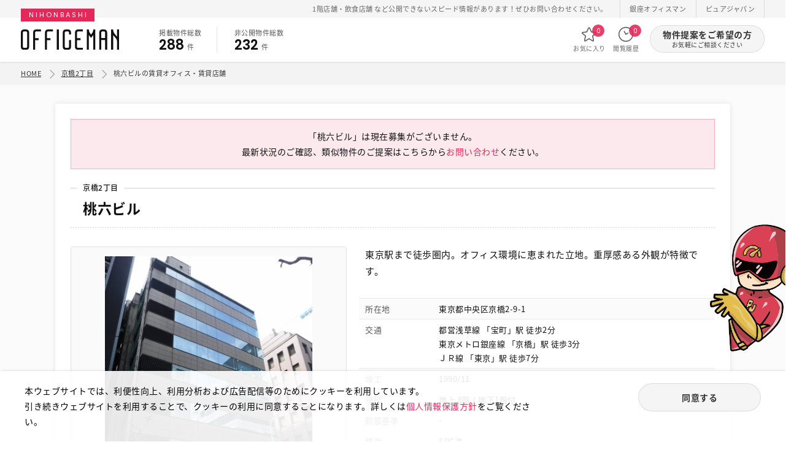

--- FILE ---
content_type: text/html; charset=UTF-8
request_url: https://nihonbashi.officeman.tokyo/building/index/2564
body_size: 7167
content:
<!DOCTYPE html>
<html lang="ja">

  <head prefix="og: http://ogp.me/ns# fb: http://ogp.me/ns/fb# article: http://ogp.me/ns/article#">
    <!-- Google Tag Manager -->
    <script>(function(w,d,s,l,i){w[l]=w[l]||[];w[l].push({'gtm.start':
    new Date().getTime(),event:'gtm.js'});var f=d.getElementsByTagName(s)[0],
    j=d.createElement(s),dl=l!='dataLayer'?'&l='+l:'';j.async=true;j.src=
    'https://www.googletagmanager.com/gtm.js?id='+i+dl;f.parentNode.insertBefore(j,f);
    })(window,document,'script','dataLayer','GTM-W8BJ2S5T');</script>
    <!-- End Google Tag Manager -->
    <!-- Global site tag (gtag.js) - Google Analytics --> 
    
    <meta charset="UTF-8" />
    <title>桃六ビル | 京橋2丁目 | 日本橋のオフィス・貸事務所なら日本橋オフィスマン</title>

    	<meta name="description" content="日本橋オフィスマンは日本橋のテナント、賃貸店舗、賃貸事務所等の事業用不動産物件を豊富に取り扱っています。オフィス物件、店舗物件、テナント、スケルトンなど条件にピッタリの物件をお探しいただけます。">
	<meta name="robots" content="index,follow">
	<meta name="viewport" content="width=device-width, initial-scale=1.0, user-scalable=no">
	<meta property="og:title" content="日本橋のテナント・賃貸物件なら日本橋オフィスマン">
	<meta property="og:image" content="https://nihonbashi.officeman.tokyo/img/og.jpg">
	<meta property="og:image" content="https://ginza.officeman.tokyo/img/ogp.jpg">
	<meta property="og:url" content="https://nihonbashi.officeman.tokyo">
	<meta property="og:site_name" content="日本橋のオフィス・貸事務所なら日本橋オフィスマン">
	<meta property="og:description" content="日本橋オフィスマンは日本橋のテナント、賃貸店舗、賃貸事務所等の事業用不動産物件を豊富に取り扱っています。オフィス物件、店舗物件、テナント、スケルトンなど条件にピッタリの物件をお探しいただけます。">
	<meta property="og:type" content="website">
	<meta name="twitter:card" content="summary_large_image">
	<meta name="twitter:site" content="">
	<meta name="format-detection" content="telephone=no">
      <!-- photoswipe -->
	<link href="/assets/photoswipe/photoswipe.css" rel="stylesheet">
	<link href="/assets/photoswipe/default-skin.css" rel="stylesheet">
    <link rel="icon" type="favicon.ico" href="/assets/img/favicon.ico">
    <link rel="apple-touch-icon" href="/assets/img/icon.png" />
    <link href="/assets/css/common.css?v01" rel="stylesheet">
  </head>

  <body id="-building">
    <!-- Google Tag Manager (noscript) -->
    <noscript><iframe src="https://www.googletagmanager.com/ns.html?id=GTM-W8BJ2S5T"
    height="0" width="0" style="display:none;visibility:hidden"></iframe></noscript>
    <!-- End Google Tag Manager (noscript) -->

    <!-- header START -->
    <header id="header__">
      <div class="-act"><strong class="gf">03-6262-5940</strong>お気軽にご相談ください</div>
      <div class="cnav">
        <ul class="inner">
            <li>
    <span class="cl_red">1階店舗</span>・<span class="cl_red">飲食店舗</span>
    など公開できないスピード情報があります！ぜひお問い合わせください。
  </li>
          <li><a href="https://ginza.officeman.tokyo" target="_blank">銀座オフィスマン</a></li>
          <li><a href="http://www.pure-japan.co.jp" target="_blank">ピュアジャパン</a></li>
        </ul>
      </div>
      <div class="-head">
        <div class="inner">
          <ul class="-column">
            <li class="row -logo">
              <p class="area gf">NIHONBASHI</p>
              <a href="/"><img src="/assets/img/logo.svg" alt="OFFICEMAN"></a> </li>
            <li class="row -property">
              <dl>
                <dt>掲載物件総数</dt>
                <dd><strong class="gf public_num"></strong>件</dd>
              </dl>
              <dl>
                <dt>非公開物件総数</dt>
                <dd><strong class="gf cl_red private_num"></strong>件</dd>
              </dl>
            </li>
            <li class="row -nav">
              <ul>
                <li><a href="https://nihonbashi.officeman.tokyo/favorite">
                  <svg xmlns="http://www.w3.org/2000/svg" viewBox="0 0 280 280">
                    <path class="cls-2" d="m260.08,112.29c-2.01-6.74-7.6-11.42-14.59-12.21l-60.65-6.9-29.29-60.49c-2.91-6.01-8.87-9.74-15.54-9.74-6.67,0-12.63,3.74-15.54,9.74l-29.29,60.49-60.65,6.9c-6.99.79-12.58,5.47-14.59,12.21-2.01,6.74.1,13.72,5.5,18.22l47.7,39.67-14.33,65.89c-1.49,6.84,1.12,13.62,6.81,17.7,3.04,2.18,6.53,3.28,10.04,3.28,3.05,0,6.12-.83,8.91-2.5l55.44-33.28,55.44,33.28c2.72,1.63,5.8,2.49,8.9,2.49,3.59,0,7.07-1.13,10.05-3.27,5.69-4.08,8.3-10.86,6.81-17.7l-14.33-65.89,47.71-39.67c5.41-4.5,7.52-11.48,5.5-18.22Zm-228.61,4.81l5.03.06s-.03.04-.04.05l-.04-.03s.04.09.04.12l-4.99-.2h0Zm59.65,51.62c.69-3.16-.43-6.41-2.92-8.47l-51.73-43.02,65.36-7.43c2.96-.33,5.5-2.13,6.8-4.81l31.37-64.76,31.37,64.77c1.3,2.68,3.84,4.48,6.79,4.81l65.37,7.44-51.73,43.01c-2.49,2.07-3.6,5.31-2.92,8.47l15.44,71.01h0s-59.88-35.95-59.88-35.95c-1.34-.8-2.88-1.23-4.44-1.23s-3.1.42-4.44,1.23l-59.88,35.94h0l15.44-71.01Z"/>
                  </svg>
                  お気に入り<span class="gf favorite_num"></span></a></li>
                <li><a href="https://nihonbashi.officeman.tokyo/history">
                  <svg xmlns="http://www.w3.org/2000/svg" viewBox="0 0 280 280">
                    <path class="cls-2" d="m140,18.18c-67.17,0-121.82,54.65-121.82,121.82s54.65,121.82,121.82,121.82,121.82-54.65,121.82-121.82S207.17,18.18,140,18.18Zm0,226.37c-57.65,0-104.55-46.9-104.55-104.56s46.9-104.55,104.55-104.55,104.55,46.9,104.55,104.55-46.9,104.56-104.55,104.56Z"/>
                    <path class="cls-2" d="m169.01,112.95l-25.8,15.16-21.9-38.95c-2.33-4.14-7.6-5.63-11.76-3.29-4.15,2.33-5.62,7.61-3.29,11.76l26.21,46.61c1.13,2.01,3.05,3.51,5.28,4.11.73.2,1.49.3,2.25.3,1.53,0,3.04-.41,4.37-1.19l33.38-19.61c1.99-1.17,3.4-3.04,3.98-5.27.58-2.23.26-4.56-.91-6.55-2.41-4.1-7.71-5.48-11.81-3.07Z"/>
                  </svg>
                  閲覧履歴<span class="gf history_num"></span></a></li>
                  <li class="header_contact_link">
                    <a href="https://nihonbashi.officeman.tokyo/contact/index">
                    <svg xmlns="http://www.w3.org/2000/svg" viewBox="0 0 512 512">
                      <path d="M64 112c-8.8 0-16 7.2-16 16v22.1L220.5 291.7c20.7 17 50.4 17 71.1 0L464 150.1V128c0-8.8-7.2-16-16-16H64zM48 212.2V384c0 8.8 7.2 16 16 16H448c8.8 0 16-7.2 16-16V212.2L322 328.8c-38.4 31.5-93.7 31.5-132 0L48 212.2zM0 128C0 92.7 28.7 64 64 64H448c35.3 0 64 28.7 64 64V384c0 35.3-28.7 64-64 64H64c-35.3 0-64-28.7-64-64V128z"/>
                    </svg>
                    物件提案</a>
                  </li>
              </ul>
            </li>
            <li class="row -btn"><a href="https://nihonbashi.officeman.tokyo/contact/index" class="btn__">物件提案をご希望の方<small>お気軽にご相談ください</small></a></li>
          </ul>
        </div>
      </div>
    </header>
    <!-- header END------------------------------------------ --> 

    <!-- main__ START -->
<main id="main__" class="list__ -under">
	<div class="path">
		<ul class="inner">
						<li><a href="/">HOME</a></li>
			<li>
				<a href="https://nihonbashi.officeman.tokyo/item/index/area02">
					京橋2丁目
				</a>
			</li>
			<li>桃六ビルの賃貸オフィス・賃貸店舗</li>
		</ul>
	</div>
	<!-- building__ START -->
	<div id="building__" class="section__">
		<div class="inner"> 
			<!-- item_box START -->
			<div class="item_box -ofcmn">
						      <div class="-box">「桃六ビル」は現在募集がございません。<br>
		      最新状況のご確認、類似物件のご提案は<br class="sp">こちらから<a href="https://nihonbashi.officeman.tokyo/contact/building/2564">お問い合わせ</a>ください。</div>				
					<h1><span>京橋2丁目</span>桃六ビル</h1>
		    
				<dl class="column__02">
					<dt id="building_slide" class="row -slide">
						<div class="swiper swiper-main">
							<div class="swiper-wrapper my-gallery">
																																													<figure class="swiper-slide">
											<a href="https://nihonbashi.officeman.tokyo/image/building/64/2564/building_photo1.jpg" data-size="1400x1867">
												<img src="https://nihonbashi.officeman.tokyo/image/building/64/2564/building_photo1.jpg" loading="lazy">
											</a>
										</figure>
																																														<figure class="swiper-slide">
											<a href="https://nihonbashi.officeman.tokyo/image/building/64/2564/building_photo2.jpg" data-size="1400x1050">
												<img src="https://nihonbashi.officeman.tokyo/image/building/64/2564/building_photo2.jpg" loading="lazy">
											</a>
										</figure>
																																														<figure class="swiper-slide">
											<a href="https://nihonbashi.officeman.tokyo/image/building/64/2564/building_photo3.jpg" data-size="1400x1867">
												<img src="https://nihonbashi.officeman.tokyo/image/building/64/2564/building_photo3.jpg" loading="lazy">
											</a>
										</figure>
																																														<figure class="swiper-slide">
											<a href="https://nihonbashi.officeman.tokyo/image/building/64/2564/building_photo4.jpg" data-size="1400x1867">
												<img src="https://nihonbashi.officeman.tokyo/image/building/64/2564/building_photo4.jpg" loading="lazy">
											</a>
										</figure>
																																														<figure class="swiper-slide">
											<a href="https://nihonbashi.officeman.tokyo/image/building/64/2564/building_photo5.jpg" data-size="1400x1867">
												<img src="https://nihonbashi.officeman.tokyo/image/building/64/2564/building_photo5.jpg" loading="lazy">
											</a>
										</figure>
																																														<figure class="swiper-slide">
											<a href="https://nihonbashi.officeman.tokyo/image/building/64/2564/building_photo6.jpg" data-size="1400x1050">
												<img src="https://nihonbashi.officeman.tokyo/image/building/64/2564/building_photo6.jpg" loading="lazy">
											</a>
										</figure>
																																														<figure class="swiper-slide">
											<a href="https://nihonbashi.officeman.tokyo/image/building/64/2564/building_photo7.jpg" data-size="1400x1050">
												<img src="https://nihonbashi.officeman.tokyo/image/building/64/2564/building_photo7.jpg" loading="lazy">
											</a>
										</figure>
																																														<figure class="swiper-slide">
											<a href="https://nihonbashi.officeman.tokyo/image/building/64/2564/building_photo8.jpg" data-size="1400x1867">
												<img src="https://nihonbashi.officeman.tokyo/image/building/64/2564/building_photo8.jpg" loading="lazy">
											</a>
										</figure>
																																																																				
								<!-- 画像なし -->
															</div>
							<div class="swiper-controller">
								<div class="swiper-button-prev"></div>
								<div class="swiper-button-next"></div>
							</div>
						</div>
						<div class="swiper swiper-thumb">
							<div class="swiper-wrapper">
																																													<figure class="swiper-slide">
											<div class="thumb-media"><img src="https://nihonbashi.officeman.tokyo/image/building/64/2564/building_photo1.jpg" alt="" loading="lazy"></div>
										</figure>
																																														<figure class="swiper-slide">
											<div class="thumb-media"><img src="https://nihonbashi.officeman.tokyo/image/building/64/2564/building_photo2.jpg" alt="" loading="lazy"></div>
										</figure>
																																														<figure class="swiper-slide">
											<div class="thumb-media"><img src="https://nihonbashi.officeman.tokyo/image/building/64/2564/building_photo3.jpg" alt="" loading="lazy"></div>
										</figure>
																																														<figure class="swiper-slide">
											<div class="thumb-media"><img src="https://nihonbashi.officeman.tokyo/image/building/64/2564/building_photo4.jpg" alt="" loading="lazy"></div>
										</figure>
																																														<figure class="swiper-slide">
											<div class="thumb-media"><img src="https://nihonbashi.officeman.tokyo/image/building/64/2564/building_photo5.jpg" alt="" loading="lazy"></div>
										</figure>
																																														<figure class="swiper-slide">
											<div class="thumb-media"><img src="https://nihonbashi.officeman.tokyo/image/building/64/2564/building_photo6.jpg" alt="" loading="lazy"></div>
										</figure>
																																														<figure class="swiper-slide">
											<div class="thumb-media"><img src="https://nihonbashi.officeman.tokyo/image/building/64/2564/building_photo7.jpg" alt="" loading="lazy"></div>
										</figure>
																																														<figure class="swiper-slide">
											<div class="thumb-media"><img src="https://nihonbashi.officeman.tokyo/image/building/64/2564/building_photo8.jpg" alt="" loading="lazy"></div>
										</figure>
																																																																				
								<!-- 画像なし -->
															</div>
							<div class="swiper-scrollbar"></div>
						</div>
					</dt>
					<dd class="row -text">
                          <p class="-copy">東京駅まで徒歩圏内。オフィス環境に恵まれた立地。重厚感ある外観が特徴です。</p>
            						<div class="-info">
							<dl>
								<dt>所在地</dt>
								<dd>東京都中央区京橋2-9-1</dd>
							</dl>
							<dl>
								<dt>交通</dt>
                                      <dd>都営浅草線 「宝町」駅 徒歩2分<br></dd>
                                      <dd>東京メトロ銀座線 「京橋」駅 徒歩3分<br></dd>
                                      <dd>ＪＲ線 「東京」駅 徒歩7分<br></dd>
                  							</dl>
							<dl>
								<dt>竣工</dt>
                                  <dd>1990/11</dd>
                							</dl>
														<dl>
								<dt>規模</dt>
								<dd>
                  地上 8階
                   / 地下1階付
                </dd>
							</dl>
							<dl>
								<dt>耐震基準</dt>
																	<dd>-</dd>
															</dl>
							<dl>
								<dt>構造 </dt>
								<dd>SRC造</dd>
							</dl>
							<dl>
								<dt>エレベーター</dt>
								<dd>1基（6人乗）</dd>
							</dl>
							<dl>
								<dt>駐車場</dt>
								<dd>-</dd>
							</dl>
						</div>
					</dd>
				</dl>
									<div class="-btn"><a href="https://nihonbashi.officeman.tokyo/contact/building/2564" class="btn__conv">物件の提案を依頼する<small>お気軽にご相談ください</small></a></div>
								
			</div>
			<!-- item_box END --> 
		</div>
	</div>
	<!-- building__ END --> 

  <!-- おすすめ物件 -->
  <!-- recommend__ START -->
      <div id="recommend__" class="section__">
      <div class="inner">
        <h2 class="-title">オススメ物件</h2>
        <div class="column__04">
                                  <div class="row -card"><a href="https://nihonbashi.officeman.tokyo/item/detail/50811">
              <div class="-category">
                                                                      <span>事務所</span>
                                                </div>
                              <div class="-image"> <img src="https://nihonbashi.officeman.tokyo/image/building/41/10041/building_photo1.png" alt="" loading="lazy"> </div>
                            <div class="-area">
                日本橋室町
                 
                  4丁目
                              </div>
              <div class="-text">
                <p class="copy">約11坪のコンパクトオフィスです！</p>
              </div>
              <div class="-text recommend_footer-text">
                <p class="op">
                  <strong>
                    <span class="gf">11.70</span>坪
                  </strong>
                                    <i class="gf">
                    3
                    
                  </i>
                  階
                </p>
                <p class="price"> <span class="pp">賃料</span>
                                      <i class="gf">16.38</i>万円
                                          <span>（坪<i class="gf">14,000 </i>円）</span>
                                                      </p>
              </div>
              </a></div>
            <!-- row END -->
                                  <div class="row -card"><a href="https://nihonbashi.officeman.tokyo/item/detail/47999">
              <div class="-category">
                                                                      <span>店舗</span>
                                                </div>
                              <div class="-image"> <img src="https://nihonbashi.officeman.tokyo/image/fm/picture_829.jpg" alt="" loading="lazy"> </div>
                            <div class="-area">
                日本橋本町
                 
                  4丁目
                              </div>
              <div class="-text">
                <p class="copy"></p>
              </div>
              <div class="-text recommend_footer-text">
                <p class="op">
                  <strong>
                    <span class="gf">12.16</span>坪
                  </strong>
                                    <i class="gf">
                    1
                    
                  </i>
                  階
                </p>
                <p class="price"> <span class="pp">賃料</span>
                                      <i class="gf">-</i>万円
                                          <span>&nbsp;</span>
                                                      </p>
              </div>
              </a></div>
            <!-- row END -->
                                  <div class="row -card"><a href="https://nihonbashi.officeman.tokyo/item/detail/47985">
              <div class="-category">
                                                                      <span>事務所</span>
                                                </div>
                              <div class="-image"> <img src="https://nihonbashi.officeman.tokyo/image/building/18/12518/building_photo1.jpg" alt="" loading="lazy"> </div>
                            <div class="-area">
                日本橋大伝馬町
                              </div>
              <div class="-text">
                <p class="copy">貸室内に男女別トイレ・給湯室があります。長方形の間取りで...</p>
              </div>
              <div class="-text recommend_footer-text">
                <p class="op">
                  <strong>
                    <span class="gf">30.08</span>坪
                  </strong>
                                    <i class="gf">
                    2
                    
                  </i>
                  階
                </p>
                <p class="price"> <span class="pp">賃料</span>
                                      <i class="gf">-</i>万円
                                          <span>&nbsp;</span>
                                                      </p>
              </div>
              </a></div>
            <!-- row END -->
                                  <div class="row -card"><a href="https://nihonbashi.officeman.tokyo/item/detail/16192">
              <div class="-category">
                                                                      <span>事務所</span>
                                                </div>
                              <div class="-image"> <img src="https://nihonbashi.officeman.tokyo/image/building/90/3490/building_photo1.jpg" alt="" loading="lazy"> </div>
                            <div class="-area">
                京橋
                 
                  2丁目
                              </div>
              <div class="-text">
                <p class="copy">約10坪のコンパクトオフィスです。賃料もお手頃です！是非...</p>
              </div>
              <div class="-text recommend_footer-text">
                <p class="op">
                  <strong>
                    <span class="gf">10.57</span>坪
                  </strong>
                                    <i class="gf">
                    2
                    
                  </i>
                  階
                </p>
                <p class="price"> <span class="pp">賃料</span>
                                      <i class="gf">15.00</i>万円
                                          <span>&nbsp;</span>
                                                      </p>
              </div>
              </a></div>
            <!-- row END -->
                  </div>
      </div>
    </div>
    <!-- recommend__ END --> 
  <!-- バナー -->
  <!-- banner START -->
  <!-- banner START -->
<div class="banner__">
	<div id="banner_slide" class="inner">
		<ul class="swiper-wrapper">
			
			<li class="swiper-slide"><a href="https://nihonbashi.officeman.tokyo/blog/news/%e2%98%85%e3%80%90%e4%bb%8a%e6%b3%a8%e7%9b%ae%e3%80%91%e3%82%bb%e3%83%83%e3%83%88%e3%82%a2%e3%83%83%e3%83%97%e3%82%aa%e3%83%95%e3%82%a3%e3%82%b9%e3%82%92%e8%a9%b3%e3%81%97%e3%81%8f%e8%a7%a3%e8%aa%ac/" target="_blank"><img src="https://nihonbashi.officeman.tokyo/blog/wp-content/uploads/2025/10/スクリーンショット-2025-10-07-145727.png" alt=""></a></li>
<li class="swiper-slide"><a href="https://nihonbashi.officeman.tokyo/item/search/setup_office" target="_blank"><img src="https://nihonbashi.officeman.tokyo/blog/wp-content/uploads/2025/09/スクリーンショット-2025-09-08-110256.png" alt=""></a></li>
<li class="swiper-slide"><a href="https://nihonbashi.officeman.tokyo/item/detail/38937" target="_blank"><img src="https://nihonbashi.officeman.tokyo/blog/wp-content/uploads/2023/09/金谷ビル.jpg" alt=""></a></li>
<li class="swiper-slide"><a href="https://nihonbashi.officeman.tokyo/item/index/classification3" target="_blank"><img src="https://nihonbashi.officeman.tokyo/blog/wp-content/uploads/2023/08/bnr_inuki.png" alt=""></a></li>
<li class="swiper-slide"><a href="https://nihonbashi.officeman.tokyo/building/index/1772" target="_blank"><img src="https://nihonbashi.officeman.tokyo/blog/wp-content/uploads/2023/08/bnr_b03.png" alt=""></a></li>
			
		</ul>
	</div>
</div>
<!-- banner END -->   <!-- banner END --></main>
<!-- main__ END------------------------------------------ --> 

    <!-- footer START -->
    <footer id="footer__">
      <div id="upper__">
        <div class="inner">
          <dl>
            <dt><img src="/assets/img/ofcmn_01.webp" alt="オフィスマン" loading="lazy"><strong>ご相談やご不明な点など、<br class="sp">お気軽にお問い合わせください。</strong></dt>
            <dd><a href="tel:03-6262-5940" class="gf">03-6262-5940</a><small>お電話受付｜平日9:30〜18:00</small></dd>
          </dl>
        </div>
      </div>
      <!-- under__ START -->
      <div class="inner">
        <div id="under__">
          <div class="column__03">
            <div class="row -logo"> <a href="https://nihonbashi.officeman.tokyo"><img src="/assets/img/logo_w.svg" alt="日本橋,テナント"></a> </div>
            <!-- row END -->
            <div class="row -nav">
              <p><a href="https://ginza.officeman.tokyo">銀座エリア</a></p>
              <ul>
                                                                                          <li><a href="https://ginza.officeman.tokyo/item/index/area04">銀座1丁目</a></li>
                                                    <li><a href="https://ginza.officeman.tokyo/item/index/area05">銀座2丁目</a></li>
                                                    <li><a href="https://ginza.officeman.tokyo/item/index/area06">銀座3丁目</a></li>
                                                    <li><a href="https://ginza.officeman.tokyo/item/index/area07">銀座4丁目</a></li>
                                                    <li><a href="https://ginza.officeman.tokyo/item/index/area08">銀座5丁目</a></li>
                                                    <li><a href="https://ginza.officeman.tokyo/item/index/area09">銀座6丁目</a></li>
                                                    <li><a href="https://ginza.officeman.tokyo/item/index/area10">銀座7丁目</a></li>
                                                    <li><a href="https://ginza.officeman.tokyo/item/index/area11">銀座8丁目</a></li>
                              </ul>

              <p><a href="">八重洲、日本橋エリア</a></p>
              <ul>
                                                                                          <li><a href="/item/index/area01">日本橋</a></li>
                                                    <li><a href="/item/index/area02">京橋</a></li>
                                                    <li><a href="/item/index/area03">八重洲</a></li>
                                                    <li><a href="/item/index/address4">日本橋茅場町</a></li>
                                                    <li><a href="/item/index/address5">八丁堀</a></li>
                                                    <li><a href="/item/index/address6">日本橋兜町</a></li>
                                                    <li><a href="/item/index/address7">日本橋本石町</a></li>
                                                    <li><a href="/item/index/address8">日本橋室町</a></li>
                                                    <li><a href="/item/index/address9">日本橋本町</a></li>
                                                    <li><a href="/item/index/address10">日本橋堀留町</a></li>
                                                    <li><a href="/item/index/address11">日本橋富沢町</a></li>
                                                    <li><a href="/item/index/address12">日本橋久松町</a></li>
                                                    <li><a href="/item/index/address13">日本橋人形町</a></li>
                                                    <li><a href="/item/index/address14">日本橋小舟町</a></li>
                                                    <li><a href="/item/index/address15">日本橋大伝馬町</a></li>
                                                    <li><a href="/item/index/address16">日本橋小伝馬町</a></li>
                                                    <li><a href="/item/index/address17">日本橋浜町</a></li>
                                                    <li><a href="/item/index/address18">日本橋中洲</a></li>
                                                    <li><a href="/item/index/address19">日本橋蛎殻町</a></li>
                                                    <li><a href="/item/index/address20">日本橋箱崎町</a></li>
                                                    <li><a href="/item/index/address21">日本橋小網町</a></li>
                                                    <li><a href="/item/index/address22">東日本橋</a></li>
                                                    <li><a href="/item/index/address23">日本橋馬喰町</a></li>
                                                    <li><a href="/item/index/address24">日本橋横山町</a></li>
                                                    <li><a href="/item/index/area12">丸の内</a></li>
                                                    <li><a href="/item/index/address26">鍛冶町</a></li>
                                                    <li><a href="/item/index/address29">神田鍛冶町</a></li>
                                                    <li><a href="/item/index/address27">神田紺屋町</a></li>
                                                    <li><a href="/item/index/address28">神田美倉町</a></li>
                              </ul>
            </div>
            <!-- row END -->
            <div class="row -company"> <a href="http://www.pure-japan.co.jp"><img src="/assets/img/logo_pj.svg" alt="株式会社ピュアジャパン"></a>
              <p>株式会社ピュアジャパン</p>
              <ul>
                <li><a href="http://www.pure-japan.co.jp/privacy/">個人情報保護方針</a></li>
                <li><a href="http://www.pure-japan.co.jp/company/outline/">会社概要</a></li>
              </ul>
            </div>
            <!-- row END --> 
          </div>
        </div>
        <div class="txt_ac"><small class="gf">&copy; Pure Japan. All rights reserved.</small></div>
      </div>
      <!-- under__ END --> 
    </footer>
    <!-- footer END------------------------------------------ --> 

    <!-- cookie -->
    <div id="-cookie">
        <dl>
          <dt>本ウェブサイトでは、利便性向上、利用分析および広告配信等のためにクッキーを利用しています。<br>
    引き続きウェブサイトを利用することで、クッキーの利用に同意することになります。詳しくは<a href="http://www.pure-japan.co.jp/privacy/">個人情報保護方針</a>をご覧ください。</dt>
          <dd><a href="javascript:void(0)" class="btn__ approval_cookie">同意する</a></dd>
          </dl>
    </div>

    <script>
      var limit_favorite_num = "20" // お気に入り登録上限数
      var limit_history_num = "20" // お気に入り登録上限数
    </script>
    <script src="/assets/js/jquery.min.js"></script> 
    <script src="/assets/js/common.js?v01"></script> 
    <script src="/assets/js/jquery.waypoints.min.js"></script> 
    <script src="/assets/js/jquery.cookie.js"></script> 
    <script src="/assets/js/banner.js"></script> 
    
<script>
	const mySwiper_thumb = new Swiper('#building_slide .swiper-thumb', {
		slidesPerView: 5.5,
		spaceBetween: 8,
		grabCursor: true,
		scrollbar: {
			el: '#building_slide .swiper-scrollbar',
			draggable: true,
		},
		breakpoints: {
			981: {
				slidesPerView: 6.5,
			},
		},
	});

	const mySwiper_main = new Swiper('#building_slide .swiper-main', {
	effect: 'fade',
		fadeEffect: {
			crossFade: true,
		},
		speed: 500,
		navigation: {
			nextEl: '#building_slide .swiper-button-next',
			prevEl: '#building_slide .swiper-button-prev',
		},
		thumbs: {
			swiper: mySwiper_thumb,
		},
	});
</script>

<!-- photoswipe v4 -->
<script src="/assets/photoswipe/photoswipe.min.js"></script>
<script src="/assets/photoswipe/photoswipe-ui-default.min.js"></script>
<script src="/assets/photoswipe/photoswipe-setting.js"></script>

<script src="/assets/js/favorite.js"></script>

<!-- photoswipe.php start-->
	<!-- Root element of PhotoSwipe. Must have class pswp. -->
	<div class="pswp" tabindex="-1" role="dialog" aria-hidden="true">

		<!-- Background of PhotoSwipe. 
			It's a separate element as animating opacity is faster than rgba(). -->
		<div class="pswp__bg"></div>

		<!-- Slides wrapper with overflow:hidden. -->
		<div class="pswp__scroll-wrap">

			<!-- Container that holds slides. 
				PhotoSwipe keeps only 3 of them in the DOM to save memory.
				Don't modify these 3 pswp__item elements, data is added later on. -->
			<div class="pswp__container">
				<div class="pswp__item"></div>
				<div class="pswp__item"></div>
				<div class="pswp__item"></div>
			</div>

			<!-- Default (PhotoSwipeUI_Default) interface on top of sliding area. Can be changed. -->
			<div class="pswp__ui pswp__ui--hidden">

				<div class="pswp__top-bar">

					<!--  Controls are self-explanatory. Order can be changed. -->

					<div class="pswp__counter"></div>

					<button class="pswp__button pswp__button--close" title="Close (Esc)"></button>

					<button class="pswp__button pswp__button--share" title="Share"></button>

					<button class="pswp__button pswp__button--fs" title="Toggle fullscreen"></button>

					<button class="pswp__button pswp__button--zoom" title="Zoom in/out"></button>

					<!-- Preloader demo https://codepen.io/dimsemenov/pen/yyBWoR -->
					<!-- element will get class pswp__preloader--active when preloader is running -->
					<div class="pswp__preloader">
						<div class="pswp__preloader__icn">
							<div class="pswp__preloader__cut">
							<div class="pswp__preloader__donut"></div>
							</div>
						</div>
					</div>
				</div>

				<div class="pswp__share-modal pswp__share-modal--hidden pswp__single-tap">
					<div class="pswp__share-tooltip"></div> 
				</div>

				<button class="pswp__button pswp__button--arrow--left" title="Previous (arrow left)">
				</button>

				<button class="pswp__button pswp__button--arrow--right" title="Next (arrow right)">
				</button>

				<div class="pswp__caption">
					<div class="pswp__caption__center"></div>
				</div>

			</div>

		</div>

	</div>
<!-- photoswipe.php end -->
    <script src="/assets/js/counter.js"></script> 
  </body>
</html>


--- FILE ---
content_type: text/html; charset=UTF-8
request_url: https://nihonbashi.officeman.tokyo/count
body_size: 741
content:
{"item_public_num":288,"item_private_num":232,"favorite_num":0,"history_num":0}

--- FILE ---
content_type: text/css
request_url: https://nihonbashi.officeman.tokyo/assets/css/common.css?v01
body_size: 16653
content:
@charset "utf-8";

@import url('https://fonts.googleapis.com/earlyaccess/notosansjapanese.css');
@import url('https://fonts.googleapis.com/css2?family=Poppins:wght@300;400;500;600;800&display=swap');

/* Reset-----------------------------------------------------------*/

html, body, div, span, h1, h2, h3, h4, h5, h6, p, blockquote, pre,
a, address, big, code, em, font, img,  small, strong,
ol, ul, li, form, label, table,  tr, th, td, dl, dd, dt,
article, aside, footer, header, menu, nav, section, summary, textarea,main,
figure,figcaption
{margin: 0;padding: 0;border: 0;outline: 0;font-size: 100%;vertical-align: baseline;background: transparent;}
i{font-style:normal;}
.clx:after {clear: both;content: ' ';display: block;font-size: 0;line-height: 0;visibility: hidden;width: 0;height: 0;}
.clx { display: block; }
* html .clx { height: 1%; }
article, aside, details, figcaption, figure, footer, header, hgroup, menu, nav, section {display: block;}
html {-webkit-text-size-adjust:none;-webkit-touch-callout: none;}
a {outline:none;text-decoration:none;}
iframe {border:none;}
ul, ol { list-style: none;}
img { border: none; vertical-align:bottom;max-width: 100%;height: auto;width /***/:auto;}
:focus { outline: 0;}
table { border-collapse: collapse;border-spacing:0;font-size:inherit;font:100%;}
h1, h2, h3, h4, h5, h6 {line-height:1.4;}
html {height: 100%;font-size: 62.5%;}
body {
font: 1rem "Noto Sans Japanese","Meiryo","Hiragino Kaku Gothic Pro",sans-serif;
color:#111;
background:#fff;
letter-spacing:0.05rem;
font-feature-settings :palt;
height: 100%;
overflow-x:hidden;
font-weight: 400;
line-height: 1.8;
}
@-ms-viewport {
  width: device-width;
}

/* common -----------------------------------------------------------*/
body { overflow-x: hidden; position: relative; font:1.8rem; color: #fff;}
*,*::before,*::after { box-sizing: border-box;}

a { color: #e32959;}
a.link_ul{ text-decoration:underline;}
a.link_ul:hover{ text-decoration:none;}

.gf{ font-family: 'Poppins', sans-serif; letter-spacing:0; font-weight: 400;}

button{ font-family: "Noto Sans Japanese","Meiryo","Hiragino Kaku Gothic Pro",sans-serif; background-color: transparent; border: none; cursor: pointer; outline: none; padding: 0; appearance: none;}
input, select, textarea{ font-family: "Noto Sans Japanese","Meiryo","Hiragino Kaku Gothic Pro",sans-serif; appearance: none; border-radius: 0.2rem; padding: 0.5rem; background:#fff; border:1px solid #d1d0ce;}
input[type=text].not_input{ background:#FFE0E0;}
select{ padding:0.5rem 4rem 0.5rem 1rem; cursor:pointer;}
select::-ms-expand { display: none;}
.select{ position:relative;}
.select::after {right: 1.2rem;top: 0.5rem;width: 0.7rem;height: 0.7rem;transform: rotate(-45deg);position: absolute;display: block;border-bottom: 1px solid #444;border-left: 1px solid #444;content:'';z-index: 2;}
input[type=checkbox], input[type=radio] { display: none;}
input[type=checkbox] + label, input[type=radio] + label { position: relative; display: inline-block; padding: 0 0 0 2.5rem; margin: 0; vertical-align: middle; transition: 0.4s; cursor: pointer;}
input[type=checkbox] + label:after, input[type=radio] + label:after { position: absolute; top: 50%; left: 0; display: block; border: 1px solid #d1d0ce; background:#fff; content: ''; margin-top: -8px; width: 17px; height: 17px;}
input[type=checkbox] + label:before, input[type=radio] + label:before { left: 0; top: 3px; width: 17px; height: 11px; transform: rotate(-45deg); position: absolute; display: block; border-bottom: 2px solid #e32959; border-left: 2px solid #e32959; content: ''; opacity: 0; z-index: 2;}
input[type=checkbox]:checked + label:before, input[type=radio]:checked + label:before { opacity: 1;}
input[type=checkbox] + label:hover, input[type=radio] + label:hover { opacity: 0.7;}
label{ user-select: none;}

hr { display: block; height: 1px; border: 0; border-top: 1px dotted #e4e4e4; margin: 1rem 0; padding: 0; }
hr.bd_none{ display: block; height: 1px; border: 0; border-top:none; margin: 1rem 0; padding: 0; }

.txt_al { text-align:left !important; }
.txt_ar { text-align:right !important; }
.txt_ac { text-align:center !important; }

.w15{ width:15% !important;}
.w25{ width:25% !important;}
.w30{ width:30% !important;}
.w45{ width:45% !important;}
.w50{ width:50% !important;}
.w60{ width:60% !important;}
.w65{ width:65% !important;}
.w80{ width:80% !important;}
.w100{ width:100% !important;}

.disabled_gray{ color:#949494};
.cl_red{ color:#e32959 !important;}
.fixed { position: fixed; width: 100%; height: 100%;}
.line-through{ text-decoration:line-through;}

.scroll{ opacity: 0; transition: 0.6s; transform:translateY(2rem);}
.scroll.delay01{ transition-delay:0.1s !important;}
.scroll.delay02{ transition-delay:0.2s !important;}
.scroll.delay03{ transition-delay:0.3s !important;}
.scroll.delay04{ transition-delay:0.4s !important;}
.scroll.delay05{ transition-delay:0.5s !important;}
.scroll.delay06{ transition-delay:0.6s !important;}
.scroll.active{opacity: 1; transform:translateY(0)}

/* #-cookie{
  background: #FFFFFFdd;
  color: #000;
  padding: 1rem;
  position: fixed;
  bottom: 0;
  left: 0;
  width: 100%;
  z-index: 500;
}
#-cookie dl{
  max-width: fit-content;
  margin: 0 auto;
}
#-cookie dd{
  text-align: right;
  padding-top: 1rem;
}
#-cookie dd [class*="btn__"]{
  padding: 1rem 3rem;
  min-width: unset;
} */


@keyframes fadeOut {
  0% {
    opacity: 1;
  }
  99% {
    opacity: 0;
	z-index:-1;
  }
  100% {
	z-index:-1;
	display:none;
	opacity: 0;
  }
}

@media screen and (min-width:981px) {

  .sp{ display:none;}
  .pc{ display:inline-block;}

  .mb_ss{ margin-bottom:1rem !important;}
  .mb_s{ margin-bottom:2rem !important;}
  .mb_m{ margin-bottom:3rem !important;}
  .mb_l{ margin-bottom:4rem !important;}
  .mb_xl{ margin-bottom:8rem !important;}
  .mr_m{ margin-right:3rem !important;}
  .mr_s{ margin-right:2rem !important;}
  .mr_ss{ margin-right:1rem !important;}
  .mt_ss{ margin-top:1rem !important;}

  .pt_ss{ padding-top:2rem !important;}
  .pt_s{ padding-top:9rem !important;}
  .pt_l{ padding-top:10rem !important;}

  .font_s{ font-size:1.2rem !important;}
  .font_m{ font-size:2rem !important;}
  .font_l{ font-size:2.5rem !important;}
  .font_xl{ font-size:3.5rem !important;}
  .font_xxl{ font-size:4.5rem !important;}
  .bigger{ font-size:150% !important;}


  /* header__ -------------------------------------*/
  [id^="header__"] { width:100%; position: relative; position:fixed; top: 0; background: #fff; color:#111; z-index:888; box-shadow: 0 0 3px rgba(0,0,0,0.2);}
  [id^="header__"] .cnav{ width:100%; background:#f5f5f5; color: #666;}
  [id^="header__"] .cnav ul{ text-align: right; font-size:0;}
  [id^="header__"] .cnav ul li{ display: inline-block; border-left:1px solid #dbdbdb; font-size: 1.1rem; }
  [id^="header__"] .cnav ul li:first-child{ border-left:none; padding: 0 2rem;}
  [id^="header__"] .cnav ul li:last-child{ border-right:1px solid #dbdbdb; }
  [id^="header__"] .cnav ul li a{ color:#666; padding:0.5rem 1.5rem; display: block; transition: 0.3s;}
  [id^="header__"] .cnav ul li a:hover{ color:#e32959; background:#FFF;}
  [id^="header__"] .-column{ display: table; width: 100%;}
  [id^="header__"] .-column .row{ display: table-cell; vertical-align: middle; padding: 1rem 0;}
  [id^="header__"] .-logo{ position: relative; width: 20rem;}
  [id^="header__"] .-logo .area{ position:absolute; background: #e32959; color: #fff; font-size: 1.1rem; padding: 0.5rem 1rem 0.5rem 1.3rem; line-height: 1; display: block;letter-spacing:0.3rem; top: -1.5rem;}
  [id^="header__"] .-logo img{ width: 16rem;}
  [id^="header__"] .-property{ width: calc(100% - 20% - 40rem);}
  [id^="header__"] .-property dl{ padding: 0rem 2.5rem; display: inline-block; text-align: left; font-size:1.1rem; color: #555;}
  [id^="header__"] .-property dl:first-child{ border-right:1px solid rgba(0,0,0,0.1);}
  [id^="header__"] .-property dl dt{ }
  [id^="header__"] .-property dl dd strong{ font-size:2.2rem; line-height: 1; color: #111; font-weight: 600; padding: 0 0.5rem 0 0;}
  [id^="header__"] .-nav{ width: 20%;position: relative;}
  [id^="header__"] .-nav ul{ text-align: right;}
  [id^="header__"] .-nav ul li{ display: inline-block; text-align: center; position: relative; padding: 0 0.5rem; font-size: 1rem;}
  [id^="header__"] .-nav ul li svg{ height: 2.8rem; display: block; margin: 0 auto;}
  [id^="header__"] .-nav ul li span{ position: relative; position: absolute; left: calc(50% + 0.5rem); top:0; z-index: 2; display: block; width: 2rem; text-align: center;}
  [id^="header__"] .-nav ul li span::before{ position:absolute; content: ""; left:0; top:-0.17rem; background: #e32959; display: block; height: 2rem; width: 2rem; border-radius: 100%; opacity: 0.9; z-index: -1;}
  [id^="header__"] .-nav ul li a{ color:#666; transition: 0.3s; }
  [id^="header__"] .-nav ul li a span{ color:#fff;}
  [id^="header__"] .-nav ul li a svg { fill:#666; transition: 0.3s; }
  [id^="header__"] .-nav ul li a:hover { color:#111; }
  [id^="header__"] .-nav ul li a:hover svg { fill:#111;}
  [id^="header__"] .-btn{ width: 20rem; text-align: right;}
  [id^="header__"] .-btn .btn__{ font-size: 1.4rem; line-height: 1.4; margin: 0.2rem 0 0; padding: 0.5rem 2rem; min-width: auto;}
  [id^="header__"] .-btn small{ font-size:1rem; display: block; font-weight: normal;}
  [id^="header__"] .-act{ text-align: center; font-size: 1.2rem; padding: 0.5rem; color: #e32959; background: rgba(227,41,89,0.1); display: none;}
  .header_contact_link{display: none!important;}


  /* footer -------------------------------------*/
  [id^="footer__"] { width:100%; background: #111; color: #fff;  font-weight:100; padding:0 0 6rem; position:relative; font-size:1.3rem;}
  [id^="footer__"] a{ color:#fff; transition: 0.4s;}
  [id^="footer__"] a:hover{ opacity: 0.6;}

  #footer__ #upper__{ padding:2rem 0;background: #333;}
  #footer__ #upper__ dl{ display: table; vertical-align: middle; width: 100%;}
  #footer__ #upper__ dl dt{ position: relative; display: table-cell; /*width: 60%;*/ font-size: 1.8rem; padding: 0 0 0 18rem; }
  #footer__ #upper__ dl dt img{ position:absolute; left: 0; bottom: -2rem; width: 16rem; z-index: 4;}
  #footer__ #upper__ dl dd{text-align:right; line-height: 1.3;}
  #footer__ #upper__ .gf{ font-size: 3rem; font-weight: 600; display: block;}

  #footer__ #under__{ padding:5rem 0;}

  #footer__ #under__ .row{ margin: 0;}
  #footer__ #under__ .row h5{ font-size: 1.8rem; padding: 0 0 1rem; font-weight: normal;}

  #footer__ #under__ .-logo { width:15rem;}
  #footer__ #under__ .-nav{ width:calc(100% - 35rem); padding: 0 5vw 0 4rem;}
  #footer__ #under__ .-nav p{ font-weight:500; font-size: 1.6rem; padding: 0 0 0.5rem;}
  #footer__ #under__ .-nav ul{ display:block; padding: 0 0 1.5rem;}
  #footer__ #under__ .-nav ul li{ display:inline-block; padding: 0 1rem 0.1rem 0;}
  #footer__ #under__ .-company{ width:20rem; text-align: right;}
  #footer__ #under__ .-company img{ width:10rem; padding: 0 0 1rem;}
  #footer__ #under__ .-company p{ padding: 0 0 2rem;}
  #footer__ #under__ .-company ul{ padding: 0;}
  #footer__ #under__ .-company ul li{ padding: 0 0 2rem 1rem; display: inline-block; font-size: 1.1rem;}

  /* main -------------------------------------*/
  [id^="main__"] { position:relative; font-size:1.6rem; background: #fbfbfb; min-height:100vh;}

  .inner{ max-width:1400px; min-width:800px; width:calc(90% + 6rem); padding:0; margin:0 auto; position:relative; }

  [class^="section___"] { width:100%; position:relative; transition: 0.6s; opacity:0; transform: translate(0, 10%);}
  [class^="section___"].active{ opacity:1; transform: translate(0, 0);}

  [class*="btn__"] { display:inline-block; text-align:center; padding: 1.5rem 3rem; min-width: 20rem; color:#333; font-weight: bold; background:#f5f5f5; font-size:1.4rem; line-height:1; position:relative; overflow:hidden; z-index: 1; border-radius:4rem; transition: 0.3s; border: 1px solid rgba(0,0,0,0.1);}
  [class*="btn__"]:hover{color: #fff; border: 1px solid rgba(0,0,0,0);}
  [class*="btn__"]::after{ z-index:-1; position: absolute; content:""; width:200%; height:0; left:0; bottom:-2rem; top:auto; background:#e32959; transition: 0.4s; transform: rotate(3deg);}
  [class*="btn__"]:hover::after{ height:300%; bottom: -2rem; }
  [class*="btn__"] svg{ width: 1.8rem; margin: 0 0.5rem 0 0; vertical-align: text-bottom; transition: 0.3s; }
  [class*="btn__"]:hover svg{ fill:#fff;}

  .btn__conv{ background:#ff9600; border: none; color: #fff;}
  .btn__conv:hover{border: none;}
  .btn__conv::after{ background:#ff6c00;}

  .btn__black{ background:#282839;}
  .btn__black:hover{}
  .btn__black::after{ background:#050a1a;}

  .btn__line{ background:rgba(255,255,255,0.1); border: 1px solid rgba(255,255,255,0.5);}
  .btn__line:hover{}
  .btn__line::after{ background:rgba(255,255,255,0.1);}

  .btn__linered{ background:rgba(255,255,255,0); border: 1px solid rgba(160,31,36,1); color: #A01F24;}
  .btn__linered:hover{}
  .btn__linered::after{ background:rgba(160,31,36,0.1);}

  .btn__red{ background:rgba(227,41,89,0.2); border: 1px solid rgba(227,41,89,0.3); color: rgba(227,41,89,1);}
  .btn__red:hover{}
  .btn__red::after{ background:rgba(227,41,89,1);}


  [class*="column__"] { display: flex; flex-wrap: wrap; width:100%; }
  [class*="column__"] .row{ position:relative;}

  .column__02 .row{ width:48.3%; margin:0 0 3% 3.4%;}
  .column__02 .row:nth-child(2n+1){ margin:0 0 3%;}

  .column__03 .row{ width:31.066%; margin:0 0 3% 3.4%;}
  .column__03 .row:nth-child(3n+1){ margin:0 0 3%;}

  .column__04 .row{ width:23.5%; margin:0 0 3% 2%;}
  .column__04 .row:nth-child(4n+1){ margin:0 0 3%;}

  .column__05 .row{ width:18%; margin:0 0 2% 2%;}
  .column__05 .row:nth-child(5n+1){ margin:0 0 2%;}

  .column__06 .row{ width:15%; margin:0 0 2% 2%;}
  .column__06 .row:nth-child(6n+1){ margin:0 0 2%;}

  [class*="table__"]{}
  [class*="table__"] dl{ border-bottom:1px solid #6a0f13; display: flex; flex-wrap: wrap; width:100%; }
  [class*="table__"] dl:first-child{}
  [class*="table__"] dl dt{ width:20%; padding:2rem 1rem;}
  [class*="table__"] dl dd{ width:80%; padding:2rem 1rem 2rem 0rem;}
  [class*="table__"] dl ul{ list-style:disc; margin:0 0 0 2rem;}
  [class*="table__"] dl ul li{ padding:0 0 0.5rem;}

  .section__ h2.-title { padding:0 0 4rem; text-align:center; position: relative; color: #111; font-size:2.5rem;}
  .section__ h2.-title.gf{ font-weight:500; font-size:2.8rem;}
  .section__ h2 small{ display:block; font-size:1.4rem; font-weight:normal; line-height:1.6;}

  .-under{ padding:10rem 0 0;}

  .path{ padding: 1rem 0; font-size: 1.1rem; background: rgba(0,0,0,0.03); color: #333; margin: 0 0 3rem;}
  .path a{ text-decoration: underline; color: #333;}
  .path a:hover{text-decoration: none;} 
  .path li{ padding:0 3rem 0 0; display: inline-block; position: relative;}
  .path li::after{position:absolute; right:1rem; top:calc(50% - 0.4rem); content: ""; width: 1rem; height: 1rem; border-top: 1px solid rgba(0,0,0,0.4); border-right: 1px solid rgba(0,0,0,0.4);transform: rotate(45deg); }
  .path li:last-child::after{ display:none;}

  .banner__{ padding: 2rem 0 ; position: relative;  background: #fff; width: 100%; overflow: hidden;}

  .-controller{ padding:2rem 0;}
  .-controller{ display: table; width: 100%;}
  .-controller .row{ display:table-cell; margin: 0; padding: 0; vertical-align: middle;}
  .-controller .-number{ color:#111; font-size: 1.2rem;}
  .-controller .-number strong{ font-size:2.5rem; color: #e32959; font-weight: 600; padding: 0 1rem;}
  .-controller .-pager{ text-align:center; font-size: 1.2rem;}
  .-controller .-pager a{ padding:0.5rem 1rem; color: #111; display:inline-block; margin:0 0.2rem; border-radius: 0.3rem; transition: 0.3s; vertical-align: bottom;}
  .-controller .-pager a.active{ background:rgba(0,0,0,0.3); border:none; color: #fff;}
  .-controller .-pager a:hover{ background:rgba(0,0,0,0.1);}
  .-controller .-pager .icon__prev, .-controller .-pager .icon__next{ width: 1rem; height: 2rem; display: block; position: relative;}
  .-controller .-pager .icon__next::after{ position: absolute; content: ""; top:0.5rem; right:0.3rem; width: 1rem; height: 1rem; display: block; border-top: 1px solid rgba(0,0,0,0.7); border-right: 1px solid rgba(0,0,0,0.7); transform: rotate(45deg); }
  .-controller .-pager .icon__prev::after{ position: absolute; content: ""; top:0.5rem; right:-0.2rem; width: 1rem; height: 1rem; display: block; border-top: 1px solid rgba(0,0,0,0.7); border-right: 1px solid rgba(0,0,0,0.7); transform: rotate(-135deg); }
  .-controller .-sort{ text-align: right;}
  .-controller .-sort .select::after{top:0.8rem;}


  .item_box{ position: relative; background: #fff; border-radius: 0.5rem; box-shadow: 0 0 1rem rgba(0,0,0,0.1); padding: 2.5rem; transition: 0.3s; color: #111; margin: 0 0 4rem;}
  .item_box:hover{ box-shadow: 0 1rem 2rem rgba(0,0,0,0.15);}
  .item_box.-ofcmn::after{ position:absolute; z-index: 0; top:20%; right:-11.7rem; width: 15rem; height: 30rem; content: "";  display: block; background: url("../img/ofcmn_04.png") left top no-repeat; background-size:  100% auto; }

  .item_box h2{ font-size:2.3rem; padding: 1.5rem 25rem 1.5rem 2rem; margin: 0 0 3rem; border-top: 2px solid rgba(0,0,0,0.1); border-bottom: 2px dotted rgba(0,0,0,0.1); position: relative;}
  .item_box h2 span{ font-size: 1.2rem; position: absolute; top:-2rem; left: 1rem; font-weight: 500; padding: 1rem; background: #fff; display: inline-block;}
  .item_box .-guide{ position:absolute; top:3.8rem; right: 4rem; }
  .item_box .-guide a{ padding: 0.2rem 5rem; background: rgba(227,41,89,0.1); color: #e32959; border: 1px solid rgba(227,41,89,0.2); border-radius: 0.5rem; font-size: 1.4rem; font-weight: 500; display: block; transition: 0.3s;}
  .item_box .-guide a:hover{ background: rgba(227,41,89,0.2);}
  .item_box .-guide span{ font-weight:600; font-size: 1.8rem; padding: 0 0.3rem 0 0;}
  .item_box .column__02 { padding:0 0 3rem;}
  .item_box .column__02 .row{ margin:0; padding: 0;}
  .item_box .column__02 .-img{ width:30rem; text-align: center; vertical-align: middle; position: relative;}
  .item_box .column__02 .-img img{ width: auto; /*max-height: 40rem;*/ max-height: 100%; position: absolute; top: 0; right: 0; bottom: 0; left: 0; margin: auto;}
  .item_box .column__02 .-text{ width: calc(100% - 30rem); padding: 0 0 0 2rem;}
  .item_box .column__02 .-text h3{ font-size:2.2rem; padding: 1rem 22rem 1.5rem 1rem; }
  .item_box .column__02 .-text h3 a{ color:#111; transition: 0.3s;}
  .item_box .column__02 .-text h3 a:hover{ opacity: 0.7;}
  .item_box .column__02 .-text .-copy{ font-size:1.5rem; padding: 0 1rem 3rem;}
  .item_box .column__02 .-text .-info{ padding: 0 0 2rem; font-size: 1.3rem;}
  .item_box .column__02 .-text .-info dl{border-bottom:1px solid #e9e9e9; padding: 0.5rem 1rem; display: table; width: 100%;}
  .item_box .column__02 .-text .-info dl:first-child{border-top:1px solid #e9e9e9;}
  .item_box .column__02 .-text .-info dl:nth-child(2n + 1){ background:#fbfbfb;}
  .item_box .column__02 .-text .-info dl dt{ display:table-cell; width: 8rem; opacity: 0.7;}
  .item_box .column__02 .-text .link_ul{ font-size: 1.4rem;}
  .item_box .-recruiting{ font-size:1.8rem; padding: 0 0 2.5rem; text-align: center;}

  .item_box .table{ width:100%;}
  .item_box .table tr{}
  .item_box .table tr:last-child{ border:none;}

  .item_box .table thead{ background:#f5f5f5; color:#777; box-shadow:0 -1px 0 #e9e9e9 inset;}
  .item_box .table thead th{ font-weight:normal;font-size:1.1rem;text-align:center; padding:0.5em 0;}

  .item_box .table tbody tr{ cursor:pointer; transition: 0.3s ; box-shadow:0 -1px 0 #e9e9e9 inset;}
  .item_box .table tbody tr:nth-child(2n + 1){ background:#fbfbfb; }
  .item_box .table tbody tr.-applicable{border-left: 0.3rem solid #e32959; background:#fff3f7;}
  .item_box .table tbody tr:hover, .item_box .table tbody tr.-applicable:hover{ background:#ffeaf0;}

  .item_box .table tbody td{ text-align:center; padding:1rem 0; vertical-align:middle; line-height:1.3; position:relative; font-size: 1.2rem; }
  .item_box .table tbody td span{ color:#777; font-size:1.1rem; display:block;font-weight:normal;}
  .item_box .table tbody td .gf{ font-weight:500; font-size: 1.5rem; padding: 0 0.2rem;}
  .item_box .table tbody td span .gf{ font-weight:500; font-size: 1.2rem;}
  .item_box .table tbody td .icon img{ width: 3.5rem; opacity: 0.6; transition: 0.3s;}
  .item_box .table tbody td .icon img:hover{ opacity:1;}
  .item_box .table tbody td .-active{ fill:#e32959;}

  .item_box .table .-address{ width:45%; text-align:left; padding: 1rem; }
  .item_box .table .-address ul{display: flex; align-items: center;}
  .item_box .table .-address li{ display:inline-block; vertical-align: middle; font-size: 1.2rem;}
  .item_box .table .-address img{ max-width:10rem; max-height: 10rem; padding: 0 1rem 0 0;}
  .item_box .table .-address li strong{ font-size: 1.4rem;}
  .item_box .table .-floor{ width:7%;}
  .item_box .table .-floor a{ text-decoration: underline;}
  .item_box .table .-area{ width:10%; color:#e32959;}
  .item_box .table .-rent{ width:15%;}
  .item_box .table .-fee{ width:11%;}
  .item_box .table .-deposit{ width:12%;}
  .item_box .table .-deposit .gf{ font-weight: 600;}
  .item_box .table .-usage{ width:22%; padding: 0 1rem 0 0;}
  .item_box .table .-usage small{ background:rgba(0,0,0,0.05); padding: 0.2rem 1rem; color: #222; border-radius: 3rem; margin: 0 0.6rem 0.5rem 0; font-size: 1.1rem; display: inline-block;}
  .item_box .table .-plan{ width:6%;}
  .item_box .table .-feature{ width:12%;}
  .item_box .table .-favorite{ width:5%; text-align: right;}
  .item_box .table .-favorite a svg{ width:1.7rem; display: block; margin: 0 auto 0 auto;fill: none; stroke-width: 4; stroke: #000000;}
  .item_box .table .-favorite a.-active svg{ fill: #e32959; stroke-width: 4; stroke: #e32959;}
  .item_box .table .-period{ width:10%; white-space: nowrap;}
  .item_box .table .-check{ width:6%;}
  .item_box .table .-btn{ width:20%; text-align: center; padding: 0 1rem;}
  .item_box .table .-btn li{ padding:0.2rem 0; display: block;}
  .item_box .table .-btn li [class*="btn__"]{ font-size:1.1rem; padding: 0.6rem 1rem; width: 100%; min-width: auto; white-space: nowrap;}

  .item_box .table tbody td .icon{ padding:0.5rem; display:block;}
  .item_box .table tbody td .icon i{ font-size:2.4rem; color:#777;}
  .item_box .table tbody td .room{position: absolute;top:50px;left:0;width:200px;max-width:200px ;height: auto; z-index:100;display:none; box-shadow: 2px 2px 5px rgba(0,0,0,0.4);}
  .item_box .table tbody td small{ padding:0.1rem 0.3rem; font-size: 1.2rem;  background: rgba(0,0,0,0.0); border-radius: 2rem; margin: 0.2rem 0.2rem; display: inline-block;}
  .item_box .table tbody td .floor_icon{ width:3rem; }

  #-cookie{ position:fixed; bottom: 0; left: 0; width: 100%; background: rgba(255,255,255,0.9);  box-shadow: 2px 2px 5px rgba(0,0,0,0.4); color: #000; padding: 2rem 4rem; z-index: 999; }
  #-cookie dl{display: flex;}
  #-cookie dl dt{ width: 70%; font-size: 1.4rem;}
  #-cookie dl dd{ width: 30%; text-align: right;}

  /* top -------------------------------------*/
  #main__.top__{}
  #top__fv{ width:100%; height:60rem; padding: 10rem 0 0; position:relative; display:table; background: url("../img/bg_map.webp") no-repeat center center; background-size: cover ;}
  #top__fv .-text{ text-align: center; background:rgba(227,41,89,1); width: 100%; display: block; padding: 1rem; font-weight: bold;}
  #top__fv .-box{ position: relative; background: #fff; border-radius: 0.5rem; overflow: hidden; box-shadow: 0 0 1rem rgba(0,0,0,0.1); width:25%; min-width: fit-content; margin: 2rem auto 2rem 0; font-size: 1.4rem; z-index: 2; }
  #top__fv .-box li a{ padding:0.7rem 2rem; display: block; transition: 0.2s; color: #000;}
  #top__fv .-box li:nth-child(2n){ background:rgba(0,0,0,0.05);}
  #top__fv .-box li a:hover,#top__fv .-box li a.focus{ background:#ffdfe7; color:rgba(227,41,89,1);}
  #top__fv .-img{ position: relative; position: absolute; left: calc(50% - 30rem); top:-2rem; z-index: 0; }
  #top__fv .-request{ position: relative; position: absolute; right: 0; bottom:12rem; height: auto; background: #fff; border-radius: 0 0 0.5rem 0.5rem; padding:0 0 1rem; box-shadow: 0 0 1rem rgba(0,0,0,0.1); width:30rem; color: #000; text-align: center;}
  #top__fv .-request::after{ position:absolute; z-index: 0; top:-15rem; left:6rem; width: 18rem; height: 50rem; content: "";  display: block; background: url("../img/ofcmn_02.png") center top no-repeat; background-size: 100% auto; }
  #top__fv .-request strong{ color: rgba(227,41,89,1); background:rgba(227,41,89,0.15); text-align: center; display: block; font-size: 1.7rem; padding: 1.5rem 1rem 1rem; margin: 0 0 2rem;}
  #top__fv .-request ul{ width: 100%; text-align: center; padding: 0 1.5rem 1rem;}
  #top__fv .-request ul li{ background: rgba(0,0,0,0.05); font-weight: bold; border-radius: 3rem; font-size: 1.4rem; padding: 0.9rem; margin: 0 0 1rem; }
  #top__fv .-request p{ font-size:1.3rem; line-height: 1.4; padding: 0 0 2rem;}
  #top__fv .-pr{ position: relative; position: absolute; right: 0; bottom:0; background: #fff; border-radius: 0.5rem; box-shadow: 0 0 1rem rgba(0,0,0,0.1); width:30rem; font-size: 1.4rem; }
  #top__fv .-pr::after{ position:absolute; z-index: 2; top:-14.6rem; left:6rem; width: 18rem; height: 50rem; content: "";  display: block; background: url("../img/ofcmn_02.png") center top no-repeat; background-size: 100% auto; }
  #top__fv .-pr #swiper_pr{ height: 20rem; width: 100%; overflow: hidden; background: #333;}
  #top__fv .-pr #swiper_pr .swiper-wrapper{ transition-timing-function: linear;}
  #top__fv .-pr #swiper_pr .swiper-wrapper .swiper-slide{ height: 20rem; width: 100%; background-size: cover; background-position: bottom;}
  #top__fv .-pr a{ color:#000; display: block; padding: 1.5rem; position: relative; z-index: 3;}
  #top__fv .-pr a small{ font-size:1.2rem; line-height: 1.4; display: block; padding: 0 0 1rem;}
  #top__fv .-pr a span{text-align:center; display: block;}
  #top__fv .-pr a i{ background: rgba(227,41,89,1); color: #fff; padding: 0.3rem 1rem 0.3rem 1.3rem; font-size: 1.1rem; letter-spacing:0.25rem; margin: 0 0.7rem 0 0; vertical-align: middle;}
  #top__fv .-pr a img{ width:13rem;}
  /* blog link -----------------------------------------*/
  #top__fv .-bloglink{ position: absolute; overflow: hidden; right: 0; bottom: 0; background: #fff; border-radius: 0.5rem; box-shadow: 0 0 1rem rgba(0,0,0,0.1); width: 30rem; font-size: 1.4rem;}
  #top__fv .-bloglink .-ofcmn { position: absolute; bottom: 1rem; right: 1rem; width: 9rem; z-index: 2;}
  #top__fv .-bloglink #swiper_pr{ height: 15rem; width: 100%; background: #333; position: relative;}
  #top__fv .-bloglink #swiper_pr .swiper-wrapper{ transition-timing-function: linear; flex-flow: row nowrap;}
  #top__fv .-bloglink #swiper_pr .swiper-wrapper .swiper-slide{ height: 15rem; width: 100%; background-size: cover; background-position: bottom; }

  #top__fv .-bloglink a{ color: #000; display: block; padding: 1.5rem; position: relative; z-index: 3; text-align: left;}
  #top__fv .-bloglink a small{ font-size: 1.1rem; line-height: 1.2; display: block; padding: 0 0 0.5rem;}
  #top__fv .-bloglink a span{ text-align: left; display: block; font-size: 2.6rem; font-weight: 600; color: rgba(227,41,89,1); line-height: 1;}
  /* ginza 銀座差分 -------------------------------------*/
  #top__fv.-ginza{
    height: 55rem;
  }
  #top__fv.-ginza .-box{
    width: fit-content;
    margin: 4rem auto 4rem 0;
  }
  #top__fv.-ginza .-tex,
  #top__fv.-ginza ul{
    max-width: 25rem;
  }
  #top__fv.-ginza ul{
    display: flex;
    flex-flow: row wrap;
  }
  #top__fv.-ginza ul li{
    width: 50%;
    text-align: center;
    /* background: unset!important; */
    border-bottom: 0.1rem solid rgba(0,0,0,0.05);
  }
  #top__fv.-ginza .-box li:nth-child(2n) {
    border-right: 1px solid rgba(0,0,0,0.1);
    background-color: unset;
  }
  #top__fv.-ginza ul li:first-child,
  #top__fv.-ginza ul li:nth-child(2),
  #top__fv.-ginza ul li:nth-child(3){
    width: 100%;
    border-right: none!important;
  }
  #top__fv.-ginza ul li small{
    display: block;
    font-size: 1.2rem;
  }
  #top__fv.-ginza .-img{
    left: calc(50% - 43.5rem);
    top: 0;
  }
  #top__fv .-bloglink p{ background:#e32959; padding: 0.6rem 10rem 0.6rem 1rem; font-size: 1.1rem; line-height: 1.4;}

  /* recommend__ -------------------------------------*/
  #recommend__{ padding: 5rem 0; text-align: left;}
  #recommend__ .-card{ position: relative; background: #fff; border-radius: 0.5rem; box-shadow: 0 0 1rem rgba(0,0,0,0.1); overflow: hidden; transition: 0.3s; padding-bottom: 9.5rem;}
  #recommend__ .-card:hover{ box-shadow: 0 1rem 2rem rgba(0,0,0,0.15);}
  #recommend__ .-card a{ color: #111;}
  #recommend__ .-card .-category{ position:absolute; font-size: 1.1rem; left: 1rem; top:1rem; width: calc(100% - 2rem); z-index: 2;}
  #recommend__ .-card .-category span{ background:rgba(255,255,255,1); padding: 0.1rem 0.7rem; color: #e32959; border-radius: 3rem; margin: 0 0 0.3rem 0.2rem; display: inline-block;}
  #recommend__ .-card .-category .-feature{ background: #fbdfe6; border: 1px solid #f6bbca; padding: 0.1rem 1.5rem; color: rgba(227,41,89,1); font-weight: bold;}
  #recommend__ .-card .-image{ height: 22vw; min-height: 25rem; overflow: hidden; background: #fbfbfb; /*text-align-last: center;*/ position: relative;}
  #recommend__ .-card .-image img{ position: absolute; bottom: 0; right: 0; left: 0; margin: auto auto 0;}
  #recommend__ .-card .-area{ text-align: center; padding: 0.5rem 0;  width: 100%; background: #f5f5f5; font-size: 1.2rem;} 
  #recommend__ .-card .-text { padding: 1.5rem 1.5rem 0;}
  #recommend__ .-card .-text .copy{ font-size:1.4rem; line-height: 1.5; padding: 0 0 1rem;}
  #recommend__ .-card .-text.recommend_footer-text{ position: absolute; bottom: 0; width: 100%; padding: 1.5rem;}
  #recommend__ .-card .-text .op{ font-size:1.2rem;}
  #recommend__ .-card .-text .op strong{ margin: 0 1rem 0 0; color:#e32959; }
  #recommend__ .-card .-text .op span{ margin: 0 0.3rem 0 0;}
  #recommend__ .-card .-text .op .gf{ font-weight: 600; font-size:2rem;}
  #recommend__ .-card .-text .price{ font-size:1.1rem;}
  #recommend__ .-card .-text .price .pp{ background:#f5f5f5; padding: 0.1rem 1rem; border-radius: 0.3rem; color: #777;}
  #recommend__ .-card .-text .price .gf{ font-weight: 600; font-size:1.4rem; padding: 0 0.3rem;}

  /* blog__ -------------------------------------*/
  #blog__{ width:100%; padding: 5rem 0; background: #fff;}
  #blog__ .column__03 a{ color:#111;}
  #blog__ dl dt{ padding: 0 0 1rem; position: relative;}
  #blog__ dl dd{ }
  #blog__ dl dd h3{ padding: 0 0 1rem; font-size: 1.6rem; font-weight: 500; line-height: 1.7;}
  #blog__ dl dd p { font-size:1.3rem; padding: 0 0 1.5rem; }
  #blog__ dl dd small { font-size:1.2rem; opacity: 0.5;}
  #blog__ dl dt img{ width: 100%; height: 255px; object-fit: cover; }

  /* search__ -------------------------------------*/
  #search_wrap{position: relative;}
  #search__{ position: sticky; top: 10rem; z-index: 500;}
  #search__.fixedclear{ position: unset;}
  #search__ .inner{ max-width:110rem;}
  #search__ .accordion{background: #f6f6f6; border-radius: 0.5rem; overflow: hidden; color: #111; border: 1px solid rgba(0,0,0,0.1); margin: 0 0 2rem;}
  #search__ .accordion > dt{ text-align:left; padding: 2rem 3rem; }
  #search__ .accordion > dt .column__03 .row{ margin:0;}
  #search__ .accordion > dt .column__03 .row:first-child{ font-size: 1.3rem; width: 13rem; font-weight: bold;}
  #search__ .accordion > dt .column__03 .row:nth-child(2){ font-size: 1.4rem; width: calc(100% - 33rem); padding: 0 0 0 2rem; border-left: 1px solid rgba(0,0,0,0.1);}
  #search__ .accordion > dt .column__03 .row:last-child{ font-size: 1.3rem; width: 20rem; }
  #search__ .accordion > dt .column__03 .-select span{ padding: 0.2rem 1.2rem; font-size: 1.2rem; background: #e9e9e9; border-radius: 2rem; margin: 0 0.2rem 0.6rem; display: inline-block;}
  #search__ .accordion > dd{ padding:3rem; display: none;}
  #search__ .accordion > dd dl{border-bottom:1px solid #e9e9e9; padding: 1rem 2rem; display: table; width: 100%; font-size: 1.4rem;  background:rgba(255,255,255,1); }
  #search__ .accordion > dd dl:first-child{border-top:1px solid #e9e9e9;}
  #search__ .accordion > dd dl:nth-child(2n + 1){ background:rgba(255,255,255,0.6);}
  #search__ .accordion > dd dl dt{ display:table-cell; width: 18rem; }
  #search__ .accordion > dd .-btn{ padding:3rem 0 0; text-align: center;}
  #search__ .accordion > dd .-btn .btn__{ background:#fff;}
  #search__ .accordion .line li{ display: inline-block; padding: 0.5rem 1rem;}
  #search__ .accordion > dt .column__03 .-conditions{ text-align:right;}
  #search__ .accordion > dt .column__03 .-conditions .btn__{ font-size: 1.4rem; min-width: auto; padding: 1.2rem 2.4rem; background: #fff;}


  /* result__ -------------------------------------*/
  #result__{}
  #result__ .inner{ max-width:110rem;}

  /* building__ -------------------------------------*/
  #building__{}
  #building__ .inner{ max-width:110rem;}
  #building__ .item_box h1{ font-size:2.3rem; padding: 1.5rem 25rem 1.5rem 2rem; margin: 0 0 3rem; border-top: 2px solid rgba(0,0,0,0.1); border-bottom: 2px dotted rgba(0,0,0,0.1); position: relative;}
  #building__ .item_box h1 span{ font-size: 1.2rem; position: absolute; top:-2rem; left: 1rem; font-weight: 500; padding: 1rem; background: #fff; display: inline-block;}
  #building__ .item_box .column__02 .-slide{ width:45rem; overflow: hidden;  text-align: center;}
  #building__ .item_box .column__02 .-slide .swiper-main{ background: rgba(0,0,0,0.02); border: 1px solid rgba(0,0,0,0.1); padding: 1.5rem; border-radius: 0.5rem; margin: 0 0 1rem;}
  #building__ .item_box .column__02 .-slide .swiper-thumb{ padding: 1rem 0;}
  #building__ .item_box .column__02 .-slide img{ max-height:45rem;}
  #building__ .item_box .column__02 .-text{ width: calc(100% - 45rem); padding: 0 0 0 2rem;}
  #building__ .item_box .column__02 .-text .-info dl dt{ display:table-cell; width: 12rem; opacity: 0.7;}
  #building__ .item_box .-box{ background: rgba(227,41,89,0.1); border: 1px solid rgba(227,41,89,0.3); padding: 1.5rem; font-size: 1.4rem; text-align: center; z-index: 3; position: relative; margin: 0 0 3rem;}

  #building__ .item_box .-btn{ text-align: center; padding: 2rem 0 0;}
  #building__ .item_box .-btn .btn__conv{ font-size:2rem; padding: 1.5rem 12rem; border-radius: 20rem; line-height: 1.5;}
  #building__ .item_box .-btn .btn__conv small{ font-size:1.4rem; display: block;}


  /* floor__ -------------------------------------*/
  #-floor main{ background:#fff; color: #111;}
  #floor__{ min-height:90vh; padding: 0 0 0;}
  #floor__ .inner{ max-width:110rem;}
  #floor__ h1{ color:#111;font-size: 3rem; padding: 0 0 2rem;}
  #floor__  .-category{ font-size: 1.2rem; padding: 0 0 1rem;}
  #floor__  .-category span{ background:rgba(0,0,0,0.03); padding: 0.2rem 1rem; color: #666; border-radius: 3rem; margin: 0 0.6rem 0.3rem 0; display: inline-block;}
  #floor__  .-category .-feature{  background: rgba(227,41,89,0.15); font-weight: bold; padding-left: 2.5rem; padding-right: 2.5rem; border: 1px solid rgba(227,41,89,0.2); color: rgba(227,41,89,1); text-align: center;}

  #floor__ .-slide { width:100%; text-align: center; padding: 0 0 4rem;}
  #floor__ .-slide .swiper-main{ width:100%; background: rgba(0,0,0,0.02); border: 1px solid rgba(0,0,0,0.1); padding: 1.5rem; border-radius: 0.5rem; margin: 0 0 2rem; }
  #floor__ .-slide .swiper-main img{ max-height:50rem;}
  #floor__ .-slide .swiper-thumb{ margin: 0 0 2rem; overflow: hidden;}
  #floor__ .-slide ol li{ display:inline-block; padding: 0 0.5rem;}

  #floor__ .-detail .column__02{ }
  #floor__ .-detail .row{ margin:0;}
  #floor__ .-detail .-info{ width: 70%; padding: 0 4rem 6rem 0; order: 1;}
  #floor__ .-detail .-info .-copy{ font-size:1.8rem; font-weight: 500; padding: 0 0 3rem;}
  #floor__ .-detail .-info h2{ font-size:1.6rem; padding:0 0 1.5rem;}
  #floor__ .-detail .-info dl{ border-bottom:1px solid #e9e9e9; padding: 1rem 1.5rem; display: table; width: 100%; font-size: 1.5rem; }
  #floor__ .-detail .-info dl:first-child{border-top:1px solid #e9e9e9;}
  #floor__ .-detail .-info dl:nth-child(2n + 1){ background:#fbfbfb;}
  #floor__ .-detail .-info dl dt{ display:table-cell; width: 15rem; opacity: 0.7; font-weight: 500;font-size: 1.4rem; }
  #floor__ .-detail .-info ul{ font-size: 0; margin: 0; padding: 0;}
  #floor__ .-detail .-info ul li{ width: calc(49.5% - 0.3rem); padding: 0.5rem; margin: 0 0 0.6rem 0.6rem; display: inline-block; font-size: 1.4rem; text-align: center; background: #fbfbfb; border: 1px solid rgba(0,0,0,0.1); border-radius: 0.5rem;}
  #floor__ .-detail .-info ul li:nth-child(2n + 1){ margin: 0 0 0.6rem;}
  #floor__ .-detail .-info ul li.-none{ opacity:0.7; border: 1px dotted rgba(0,0,0,0.4);}
  #floor__ .-detail .-info .-feature_box{ background: rgba(0,0,0,0.02); border: 1px solid rgba(0,0,0,0.05); border-radius: 0.5rem; margin: 0 0 4rem; padding: 1.2rem 2rem;}
  #floor__ .-detail .-info .-feature_box dt{ font-size: 2rem; vertical-align: middle; color: rgba(227,41,89,1); opacity: 1;}
  #floor__ .-detail .-info .-feature_box dd strong{  color: rgba(227,41,89,1); font-size: 2rem;}
  #floor__ .-detail .-info .-setup_box{ background: rgba(0,0,0,0.02); border: 1px solid rgba(0,0,0,0.05); border-radius: 0.5rem; margin: 0 0 4rem; padding: 1.2rem 2rem;}
  #floor__ .-detail .-info .-setup_box dt{ font-size: 2rem; vertical-align: middle; color: rgba(227,41,89,1); opacity: 1; width: 35%;}
  #floor__ .-detail .-info .-setup_box dd strong{ color: rgba(227,41,89,1); font-size: 2rem;}

  #floor__ .-detail .-conv{ width: 30%; order: 2; position:relative; padding-bottom: 6rem;}
  #floor__ .-detail .-conv .-frame{ background: #fff; border: 1px solid rgba(0,0,0,0.1); border-radius: 0.5rem;  padding: 2.5rem 2.5rem; overflow: hidden; transition: 0.3s; color: #111;  box-shadow: 0 0.5rem 1rem rgba(0,0,0,0.1); position: sticky; top: 120px;}
  #floor__ .-detail .-conv .-frame .op{ font-size:1.2rem; font-weight: 500; padding: 0 0 1.5rem; width: 100%;}
  #floor__ .-detail .-conv .-frame .op strong { margin: 0 0 0; font-size: 2.6rem;}
  #floor__ .-detail .-conv .-frame .op small{ font-size: 1.4rem; opacity: 0.7; padding: 0 0.3rem; }
  #floor__ .-detail .-conv .-frame .op .gf{ font-weight: 600; padding: 0 0.2rem;}

  #floor__ .-detail .-conv .-frame .price{ padding: 0 0 2rem;}
  #floor__ .-detail .-conv .-frame .price dl{ display: table; width: 100%; padding: 1.2rem; border-bottom:1px solid #e9e9e9;}
  #floor__ .-detail .-conv .-frame .price dl:first-child{border-top:1px solid #e9e9e9;}
  #floor__ .-detail .-conv .-frame .price dl:nth-child(2n + 1){ background:#fbfbfb;}
  #floor__ .-detail .-conv .-frame .price dl dt{ display:table-cell; width: 30%;  font-size: 1.4rem; opacity: 0.7; font-weight: 500; vertical-align: middle;}
  #floor__ .-detail .-conv .-frame .price dl dd{ display:table-cell; width: 70%; text-align: right; line-height: 1.2; font-size: 1.3rem; }
  #floor__ .-detail .-conv .-frame .price dl dd small{ display:block; font-size: 1.1rem; opacity: 0.7;}
  #floor__ .-detail .-conv .-frame .price .gf{ font-weight: 500; font-size:120%; padding: 0 0.3rem;}
  #floor__ .-detail .-conv .-frame .-btn{ text-align: center;}
  #floor__ .-detail .-conv .-frame .-btn li{ padding:0 0 1.5rem;}
  #floor__ .-detail .-conv .-frame .-btn li .btn__conv{ width:100%; font-size: 1.6rem; padding: 2rem;}
  #floor__ .-detail .-conv .-frame .-btn li small{ display: block; font-size: 1.2rem; padding: 0 0 1rem; line-height: 1.3;}
  #floor__ .-detail .-conv .-frame .-btn li .btn__{ font-size:1.2rem; padding: 1.1rem;}

  #floor__ .-detail .-conv a.-active{background:#e32959; color: #FFFFFF; fill: #FFFFFF;}
  #floor__ .-slide ol li [class*="btn__"] { display:inline-block; text-align:center; font-size: 1.6rem; padding: 1.8rem 3.8rem;}
  .-camera svg{ width: 3.7rem; margin: 0 1rem 0 0; vertical-align: middle; fill:#e32959;}

  /* inquiry__ -------------------------------------*/
  #inquiry__{}
  #inquiry__ .inner{ max-width:90rem;}
  #inquiry__ .-title { padding:0 0 3rem;}
  #inquiry__ .-title h1{ color: #000; font-size: 2.6rem; position: relative;}
  #inquiry__ .-title ul{ position: absolute; right:0; top:0;}
  #inquiry__ .-title ul li{ padding: 0.5rem 2rem; font-size: 1.2rem; border-radius: 0.5rem; background: rgba(0,0,0,0.04); color: #777; display: inline-block; margin: 0 0 0 3rem; position: relative;}
  #inquiry__ .-title ul li.on{ background: rgba(227,41,89,0.15); color: rgba(227,41,89,1);}
  #inquiry__ .-title ul li::after{position:absolute; right:-1.8rem; top:calc(50% - 0.4rem); content: ""; width: 1rem; height: 1rem; border-top: 1px solid rgba(0,0,0,0.4); border-right: 1px solid rgba(0,0,0,0.4);transform: rotate(45deg); }
  #inquiry__ .-title ul li:last-child::after{ display:none;}

  #inquiry__ h2{ font-size:1.6rem; padding: 0.1rem 1rem; margin: 0 0 1.5rem; border: none; border-left:0.4rem solid rgba(227,41,89,1);}
  #inquiry__ .table{ margin: 0 0 4rem;}
  #inquiry__ .-list { margin: 0 0 2rem;}
  #inquiry__ .-list dl{ border-bottom:1px solid #e9e9e9; padding: 1rem 1.5rem; display: table; width: 100%; font-size: 1.5rem; }
  #inquiry__ .-list dl:first-child{border-top:1px solid #e9e9e9;}
  #inquiry__ .-list dl:nth-child(2n + 1){ background:#fbfbfb;}
  #inquiry__ .-list dl dt{ position: relative; display:table-cell; width: 20rem; opacity: 0.7; font-weight: 500;font-size: 1.4rem; vertical-align: top; }
  #inquiry__ .-list dl dt span{ font-size: 1rem; color: rgba(227,41,89,1); margin: 0 0 0 1rem; padding: 0.2rem 0.8rem; line-height: 1; border: 1px solid rgba(227,41,89,0.5); background: rgba(227,41,89,0.05); border-radius: 0.5rem; }
  #inquiry__ .-list dl dd li{display:block; padding: 0 1rem 0.5rem 0;;}
  #inquiry__ .-list dl dd .error{ color:red;}
  #inquiry__ .-list .column__02{ margin:0; padding: 0;}
  #inquiry__ .-list .column__02 .row{ padding:0 0 1rem;}
  #inquiry__ .-list .-ttl{ background:#eee; font-size: 1.2rem; margin: 0 1.5rem 0.5rem 0; padding: 0.2rem 1rem;}
  #inquiry__ .-list .-ttl .-other{ vertical-align:middle;}
  #inquiry__ .-finish { min-height:50vh;}
  #inquiry__ .-finish h2{ border:none; font-size: 2rem;}
  #inquiry__ .-finish .-img{width:15rem; padding: 3rem 0;}
  #inquiry__ .-finish p{ font-size:1.4rem;}

  /* my__ -------------------------------------*/
  #my__{}
  #my__ .inner{ max-width:110rem; min-height: 70vh;}
  #my__ .table{ margin: 0 0 4rem;}
  #my__ .-title { padding:0 0 3rem; display: flex; flex-flow: row wrap; justify-content: space-between; align-items: flex-end; align-content: center;}
  #my__ .-title h1{ color: #000; font-size: 2.6rem; /*position: relative;*/}
  #my__ .-title p{ /*position: absolute; right:0; top:1rem;*/ font-size: 1.4rem; color: #333;}
  #my__  .item_box .table tbody tr:hover{ background:none;}
  #my__ .item_box .table .-address{ max-width:27%;}
  #my__ .item_box .table .-address ul{ display:flex; flex-flow:row nowrap; justify-content:flex-start; align-items:center; }
  #my__ .item_box .table .-address img{ max-width:8rem; max-height: 8rem;}
  #my__ .item_box .table .-rent{ max-width:10%;}
  #my__ .item_box .table .-end{ padding:2rem; font-size: 1.4rem;}
  #my__ .collect{ background: rgba(0,0,0,0.04); color: #444; padding: 2rem; border-radius: 0.5rem; margin: 0 0 2rem;}
  #my__ .collect dl{ display: table; width: 100%;}
  #my__ .collect dt{ display: table-cell;}
  #my__ .collect dd{ text-align: right; display: table-cell;}
  #my__ .collect dd .gf{ font-size:2rem; font-weight: 600; margin: 0 0.3rem;}
  #my__ .collect dd .btn__conv{ margin:0 0 0 2rem; vertical-align: middle;}
  #my__ .attention{ background: rgba(0,0,0,0.04); color: #444; padding: 2rem; font-size: 1.4rem; border-radius: 0.5rem;}
  #my__ .item_box .table tbody tr{cursor: auto;}
  #my__ .item_box .table .-address .-img{ width:9rem; text-align: center;}
  
  /* error__ -------------------------------------*/
  #error__{ padding:5rem; color: #000; text-align: center;}
  #error__ h1{ font-size:2.5rem; padding: 4rem 0 2rem;}


  /* トップ イメージマップ */
  .map_img_wrap .map_area_wrap p{
		display: none;
		position: absolute;
		z-index: 2;
		pointer-events: none;
		background: #FFFFFF;
		color: #dc2049;
		padding: 5px 8px;
		border-radius: 10px;
		font-size: 1.2rem;
		font-weight: bold;
		white-space: nowrap;
	}
	.map_img_wrap .map_area_wrap:hover p{
		display: block;
	}
	.map_img_wrap .map_area_wrap p::after{
		content: '';
		display: block;
		width: 2rem;
		height: 2rem;
		position: absolute;
		margin: auto;
		left: 0;
		right: 0;
		bottom: -0.5rem;
		background: #FFFFFF;
		transform: rotate(45deg);
		z-index: -1;
	}
	.map_area_wrap.area01 p{ top: 37rem; left: 23.5rem; }
	.map_area_wrap.area02 p{ top: 45rem; left: 19.5rem; }
	.map_area_wrap.area03 p{ top: 39rem; left: 15rem; }
	.map_area_wrap.area04 p{ top: 41.5rem; left: 24rem; }
	.map_area_wrap.area05 p{ top: 23rem; left: 14rem; }
	.map_area_wrap.area06 p{ top: 16.5rem; left: 28rem; }
	.map_area_wrap.area07 p{ top: 25.5rem; left: 35rem; }
	.map_area_wrap.area08 p{ top: 12rem; left: 27rem; }
	.map_area_wrap.area09 p{ top: 21rem; left: 49rem; }
	.map_area_wrap.area10 p{ top: 33rem; left: 32rem; }
	.map_area_wrap.area11 p{ top: 5rem; left: 37rem; }
	.map_area_wrap.area12 p{ top: 34rem; left: 7rem; }
	.map_area_wrap.area13 p{ top: 8rem; left: 13.5rem; }
  /* 銀座マップ */
  #top__fv.-ginza .map_area_wrap.area04 p{ top: 18rem; right: 4rem; left: unset; }
  #top__fv.-ginza .map_area_wrap.area05 p{ top: 18rem; right: 13rem; left: unset; }
  #top__fv.-ginza .map_area_wrap.area06 p{ top: 18rem; right: 22rem; left: unset; }
  #top__fv.-ginza .map_area_wrap.area07 p{ top: 18rem; right: 31rem; left: unset; }
  #top__fv.-ginza .map_area_wrap.area08 p{ top: 18rem; right: 40rem; left: unset; }
  #top__fv.-ginza .map_area_wrap.area09 p{ top: 18rem; right: 49rem; left: unset; }
  #top__fv.-ginza .map_area_wrap.area10 p{ top: 18rem; right: 58rem; left: unset; }
  #top__fv.-ginza .map_area_wrap.area11 p{ top: 18rem; right: 67rem; left: unset; }
}


@media screen and (max-width:980px) {

  .sp{ display:inline;}
  .pc{ display:none !important;}

  .mb_ss{ margin-bottom:1rem !important;}
  .mb_s{ margin-bottom:2rem !important;}
  .mb_m{ margin-bottom:3rem !important;}
  .mb_l{ margin-bottom:4rem !important;}
  .mb_xl{ margin-bottom:8rem !important;}
  .mr_m{ margin-right:3rem !important;}
  .mr_s{ margin-right:2rem !important;}
  .mt_ss{ margin-top:1rem !important;}

  .pt_ss{ padding-top:2rem !important;}
  .pt_s{ padding-top:9rem !important;}
  .pt_l{ padding-top:10rem !important;}

  .font_s{ font-size:1.2rem !important;}
  .font_m{ font-size:1.6rem !important;}
  .font_l{ font-size:2.5rem !important;}
  .font_xl{ font-size:3.5rem !important;}
  .font_xxl{ font-size:4.5rem !important;}
  .bigger{ font-size:150% !important;}

  /* header__ -------------------------------------*/
  [id^="header__"] { width:100%; position: relative; background: #fff; color:#111; z-index:888; box-shadow: 0 0 3px rgba(0,0,0,0.2);}
  [id^="header__"] .inner{ width:100%;}
  [id^="header__"] .cnav{ display: none !important;}
  [id^="header__"] .-column{ display: table; width: 100%;}
  [id^="header__"] .-column .row{ display: table-cell; vertical-align: middle; padding: 0.8rem 0;}
  [id^="header__"] .-logo{ position: relative; width: fit-content;}
  [id^="header__"] .-logo .area{ position:absolute; background: #e32959; color: #fff; font-size: 1rem; padding: 0.3rem 1rem 0.3rem 1.3rem; line-height: 1; display: block;letter-spacing:0.3rem; top: 0; left: 0;}
  [id^="header__"] .-logo img{  padding: 1.5rem 0 0 1.2rem; width: 13rem; z-index: 3; position: relative;}
  [id^="header__"] .-property{ display: none !important;}
  [id^="header__"] .-nav{ width: fit-content;}
  [id^="header__"] .-nav ul{ text-align: right; padding: 0 1rem 0 0;}
  [id^="header__"] .-nav ul li{ display: inline-block; text-align: center; position: relative; padding: 0 0.5rem; font-size: 1rem;}
  [id^="header__"] .-nav ul li svg{ height: 2.3rem; display: block; margin: 0 auto;}
  [id^="header__"] .-nav ul li span{ position: relative; position: absolute; left: calc(50% + 0.5rem); top:0; z-index: 2; display: block; width: 2rem; text-align: center;}
  [id^="header__"] .-nav ul li span::before{ position:absolute; content: ""; left:0; top:-0.17rem; background: #e32959; display: block; height: 2rem; width: 2rem; border-radius: 100%; opacity: 0.9; z-index: -1;}
  [id^="header__"] .-nav ul li a{ color:#666; transition: 0.3s; }
  [id^="header__"] .-nav ul li a span{ color:#fff;}
  [id^="header__"] .-nav ul li a svg { fill:#666; transition: 0.3s; }
  [id^="header__"] .-btn{  display: none !important;}
  [id^="header__"] .-act{ text-align: center; font-size: 1.2rem; padding: 0.5rem; color: #e32959; background: rgba(227,41,89,0.1); display: none;}

  /* footer -------------------------------------*/
  [id^="footer__"] { width:100%; background: #111; color: #fff;  font-weight:100; padding:0 0 6rem; position:relative; font-size:1.3rem;}
  [id^="footer__"] a{ color:#fff; transition: 0.4s;}

  #footer__ #upper__{ padding:1rem 0; background: #333; text-align:right;}
  #footer__ #upper__ dl{ position: relative; display: block;  width: 100%; font-size: 1rem;}
  #footer__ #upper__ dl dt{ font-size: 1.1rem; line-height: 1.4;  width: 100%; text-align: right; padding: 0 0 0; }
  #footer__ #upper__ dl dt strong{ font-weight: normal; }
  #footer__ #upper__ dl dt img{ position:absolute; left: 1rem; bottom: -1rem; width: 12rem; z-index: 4;}
  #footer__ #upper__ dl dd{line-height: 1.3;}
  #footer__ #upper__ .gf{ font-size: 2.8rem; font-weight: 600; display: block;}

  #footer__ #under__{ padding:3rem 0 0;}

  #footer__ #under__ .column__03{ width:100%; display: block;}
  #footer__ #under__ .row{ margin: 0;}
  #footer__ #under__ .row h5{ font-size: 1.5rem; padding: 0 0 1rem; font-weight: normal;}

  #footer__ #under__ .-logo { width:13rem; margin: 0 auto 3rem;}
  #footer__ #under__ .-nav{ width: 100%; padding: 0 0 2rem;}
  #footer__ #under__ .-nav p{ font-weight:500; font-size: 1.3rem; padding: 0 0 0.5rem; text-align: center;}
  #footer__ #under__ .-nav ul{ display:block; padding: 0 0 1.5rem; text-align: center;}
  #footer__ #under__ .-nav ul li{ display:inline-block; padding: 0 1rem 0.1rem 0; font-size: 1.2rem;}
  #footer__ #under__ .-company{ width:100%; text-align: center;}
  #footer__ #under__ .-company img{ width:6rem; padding: 0 0 2rem;}
  #footer__ #under__ .-company p{ padding: 0 0 1rem;}
  #footer__ #under__ .-company ul{ padding: 0;}
  #footer__ #under__ .-company ul li{ padding: 0 0.5rem 1rem; display: inline-block; font-size: 1.1rem;}

  /* main -------------------------------------*/
  [id^="main__"] { position:relative; font-size:1.4rem; min-height:80vh; width: 100%;}

  .inner,
  .inner_small{ width:92%; margin:0 auto; position:relative; }

  [class^="section___"] { width:100%; position:relative; transition: 0.6s; opacity:0; transform: translate(0, 10%);}
  [class^="section___"].active{ opacity:1; transform: translate(0, 0);}

  [class*="btn__"] { display:inline-block; text-align:center; padding: 1.5rem 3rem; min-width: 20rem; color:#333; font-weight: bold; background:#f5f5f5; font-size:1.4rem; line-height:1; position:relative; overflow:hidden; z-index: 1; border-radius:4rem; transition: 0.3s; border: 1px solid rgba(0,0,0,0.1);}
  [class*="btn__"]:hover{color: #fff; border: 1px solid rgba(0,0,0,0);}
  [class*="btn__"]::after{ z-index:-1; position: absolute; content:""; width:200%; height:0; left:0; bottom:-2rem; top:auto; background:#e32959; transition: 0.4s; transform: rotate(3deg);}
  [class*="btn__"]:hover::after{ height:300%; bottom: -2rem; }
  [class*="btn__"] svg{ width: 1.8rem; margin: 0 0.5rem 0 0; vertical-align: text-bottom; transition: 0.3s; }
  [class*="btn__"]:hover svg{ fill:#fff;}

  .btn__conv{ background:#ff9600; border: none; color: #fff;}
  .btn__conv:hover{border: none;}
  .btn__conv::after{ background:#ff6c00;}

  .btn__black{ background:#282839;}
  .btn__black:hover{}
  .btn__black::after{ background:#050a1a;}

  .btn__line{ background:rgba(255,255,255,0.1); border: 1px solid rgba(255,255,255,0.5);}
  .btn__line:hover{}
  .btn__line::after{ background:rgba(255,255,255,0.1);}

  .btn__linered{ background:rgba(255,255,255,0); border: 1px solid rgba(160,31,36,1); color: #A01F24;}
  .btn__linered:hover{}
  .btn__linered::after{ background:rgba(160,31,36,0.1);}

  .btn__red{ background:rgba(227,41,89,0.2); border: 1px solid rgba(227,41,89,0.3); color: rgba(227,41,89,1);}
  .btn__red:hover{}
  .btn__red::after{ background:rgba(227,41,89,1);}

  [class*="column__"] { display: flex; flex-wrap: wrap; width:100%; }
  [class*="column__"] .row{ position:relative;}

  .column__02 .row{ width:48.3%; margin:0 0 3% 3.4%;}
  .column__02 .row:nth-child(2n+1){ margin:0 0 3%;}

  .column__03 .row{ width:31.066%; margin:0 0 3% 3.4%;}
  .column__03 .row:nth-child(3n+1){ margin:0 0 3%;}

  .column__04 .row{ width:48.3%; margin:0 0 3% 3.4%;}
  .column__04 .row:nth-child(2n+1){ margin:0 0 3%;}

  .column__06 .row{ width:15%; margin:0 0 2% 2%;}
  .column__06 .row:nth-child(6n+1){ margin:0 0 2%;}

  .bg_lightgray{ background:#f9f9f9;}
  .bg_gradient{ background: -webkit-linear-gradient(-25deg, #13add9, #15aed5, #2bb19e, #45b368, #48b365); }

  [class*="table__"]{}
  [class*="table__"] dl{ border-bottom:1px solid #6a0f13; display: flex; flex-wrap: wrap; width:100%; }
  [class*="table__"] dl:first-child{}
  [class*="table__"] dl dt{ width:100%; padding:1rem;}
  [class*="table__"] dl dd{ width:100%; padding:1rem 1rem 1rem 0rem;}
  [class*="table__"] dl ul{ list-style:disc; margin:0 0 0 2rem;}
  [class*="table__"] dl ul li{ padding:0 0 0.5rem;}

  .section__ h2.-title { padding:0 0 2rem; text-align:center; position: relative; color: #111; font-size:2rem;}
  .section__ h2.-title.gf{ font-weight:500; font-size:2.8rem;}
  .section__ h2 small{ display:block; font-size:1.4rem; font-weight:normal; line-height:1.6;}

  .-under{ padding:0 0;}

  .path{ padding: 0.7rem 0; font-size: 0.8rem; letter-spacing:-0.05rem; background: rgba(0,0,0,0.03); color: #333; margin: 0; display:flex; overflow-x: scroll; word-break: keep-all; white-space: nowrap;}
  .path a{ color: #333;}
  .path a:hover{} 
  .path li{ padding:0 2rem 0 0; display: inline-block; position: relative;}
  .path li::after{position:absolute; right:0.4rem; top:calc(50% - 0.2rem); content: ""; width: 0.7rem; height: 0.7rem; border-top: 1px solid rgba(0,0,0,0.4); border-right: 1px solid rgba(0,0,0,0.4);transform: rotate(45deg); }
  .path li:last-child::after{ display:none;}

  .banner__{ padding: 2rem 0 ; position: relative;  background: #fff; width: 100%; overflow: hidden;}

  .-controller{ margin:2rem 0;}
  .-controller{ display: block; width: 100%; position: relative;}
  .-controller .row{ margin: 0; padding: 0; vertical-align: middle;}
  .-controller .-number{ color:#111; width: 100%; font-size: 1.2rem; padding: 0 0 2rem;}
  .-controller .-number strong{ font-size:2rem; color: #e32959; font-weight: 600; padding: 0 0.5rem;}
  .-controller .-pager{ text-align:center; font-size: 1.2rem;}
  .-controller .-pager a{ padding:0.5rem 1rem; color: #111; display:inline-block; margin:0 0.2rem; border-radius: 0.3rem; transition: 0.3s; vertical-align: bottom;}
  .-controller .-pager a.active{ background:rgba(0,0,0,0.3); border:none; color: #fff;}
  .-controller .-pager a:hover{ background:rgba(0,0,0,0.1);}
  .-controller .-pager .icon__prev, .-controller .-pager .icon__next{ width: 1rem; height: 2rem; display: block; position: relative;}
  .-controller .-pager .icon__next::after{ position: absolute; content: ""; top:0.5rem; right:0.3rem; width: 1rem; height: 1rem; display: block; border-top: 1px solid rgba(0,0,0,0.7); border-right: 1px solid rgba(0,0,0,0.7); transform: rotate(45deg); }
  .-controller .-pager .icon__prev::after{ position: absolute; content: ""; top:0.5rem; right:-0.2rem; width: 1rem; height: 1rem; display: block; border-top: 1px solid rgba(0,0,0,0.7); border-right: 1px solid rgba(0,0,0,0.7); transform: rotate(-135deg); }
  .-controller .-sort{ text-align: right; position: absolute; top:0.3rem; right: 0;}
  .-controller .-sort .select::after{ top:0.6rem;}

  .item_box{ position: relative; background: #fff; border-radius: 0.5rem; box-shadow: 0 0 1rem rgba(0,0,0,0.1); padding: 0; overflow: hidden; transition: 0.3s; color: #111; margin: 0 0 2rem;}
  .item_box:hover{ box-shadow: 0 1rem 2rem rgba(0,0,0,0.15);}

  .item_box h2{ font-size:2.3rem; padding: 1.5rem 25rem 1.5rem 2rem; margin: 0 0 3rem; border-top: 2px solid rgba(0,0,0,0.1); border-bottom: 2px dotted rgba(0,0,0,0.1); position: relative;}
  .item_box h2 span{ font-size: 1.2rem; position: absolute; top:-2rem; left: 1rem; font-weight: 500; padding: 1rem; background: #fff; display: inline-block;}
  .item_box .-guide{ position:absolute; top:0.5rem; right: 0.5rem; }
  .item_box .-guide a{ padding: 0 0.8rem; background: rgba(227,41,89,0.1); color: #e32959; border: 1px solid rgba(227,41,89,0.2); border-radius: 0.5rem; font-size: 1rem; font-weight: 500; display: block; transition: 0.3s;}
  .item_box .-guide a:hover{ background: rgba(227,41,89,0.2);}
  .item_box .-guide span{ font-weight:600; font-size: 1.3rem; padding: 0 0.3rem 0 0;}
  .item_box .column__02 { padding:0 1.5rem 3rem;}
  .item_box .column__02 .row{ margin:0; padding: 0;}
  .item_box .column__02 .-img{ width:30%; text-align: center; vertical-align: middle;}
  .item_box .column__02 .-img img{ width: auto; max-height: 40rem; }
  .item_box .column__02 .-text{ width: 70%; padding: 0 0 0 1.5rem;}
  .item_box .column__02 .-text h3{ font-size:1.4rem; padding: 0 0 1.5rem; }
  .item_box .column__02 .-text h3 a{ color:#111; transition: 0.3s;}
  .item_box .column__02 .-text h3 a:hover{ opacity: 0.7;}
  .item_box .column__02 .-text .-copy{ font-size:1.4rem; padding: 0 0 2rem;}
  .item_box .column__02 .-text .-info{ padding: 0 0 2rem; font-size: 1.3rem;}
  .item_box .column__02 .-text .-info dl{border-bottom:1px solid #e9e9e9; padding: 0.5rem 1rem; display: table; width: 100%;}
  .item_box .column__02 .-text .-info dl:first-child{border-top:1px solid #e9e9e9;}
  .item_box .column__02 .-text .-info dl:nth-child(2n + 1){ background:#fbfbfb;}
  .item_box .column__02 .-text .-info dl dt{ display:table-cell; width: 8rem; opacity: 0.7;}
  .item_box .column__02 .-text .link_ul{ font-size: 1.4rem;}
  .item_box .-recruiting{ font-size:1.5rem; padding: 0 0 1rem; text-align: center;}

  .item_box .table{ width:100%;}
  .item_box .table tr{}
  .item_box .table tr:last-child{ border:none;}

  .item_box .table thead{ background:#f5f5f5; color:#777; box-shadow:0 -1px 0 #e9e9e9 inset;}
  .item_box .table thead th{ font-weight:normal;font-size:1.1rem;text-align:center; padding:0.5em 0; white-space: nowrap;}

  .item_box .table tbody tr{ cursor:pointer; transition: 0.3s ; box-shadow:0 -1px 0 #e9e9e9 inset;}
  .item_box .table tbody tr:nth-child(2n + 1){ background:#fbfbfb; }
  .item_box .table tbody tr.-applicable{border-left: 0.3rem solid #e32959; background:#fff3f7;}
  .item_box .table tbody tr:hover, .item_box .table tbody tr.-applicable:hover{ background:#ffeaf0;}

  .item_box .table tbody td{ text-align:center; padding:1rem 0; vertical-align:middle; line-height:1.3; position:relative; font-size: 1rem; }
  .item_box .table tbody td span{ color:#777; font-size:1rem; display:block;font-weight:normal;}
  .item_box .table tbody td .gf{ font-weight:500; font-size: 1.2rem; padding: 0 0.2rem;}
  .item_box .table tbody td span .gf{ font-weight:500; font-size: 1rem;}

  .item_box .table .-address{ width:40%; text-align:left; padding: 1rem; }
  .item_box .table .-address li{ display:inline-block; vertical-align: middle; font-size: 1rem;}
  .item_box .table .-address img{display: none;}
  .item_box .table .-address li strong{ font-size: 1.3rem;}
  .item_box .table .-floor{ width:10%;}
  .item_box .table .-floor a{ text-decoration: underline;}
  .item_box .table .-area{ width:10%; color:#e32959;}
  .item_box .table .-rent{ width:15%;}
  .item_box .table .-fee{ width:11%;}
  .item_box .table .-deposit{ width:15%;}
  .item_box .table .-deposit .gf{ font-weight: 600;}
  .item_box .table .-usage{ display: none;}
  .item_box .table .-plan{ display: none;}
  .item_box .table .-feature{ display: none;}
  .item_box .table .-favorite{ display: none;}
  .item_box .table .-favorite a svg{ width:2rem; display: block; margin: 0 2rem 0 auto;}
  .item_box .table .-period{ display: none;}
  .item_box .table .-check{ width:6%; padding: 0 0.5rem 0 1rem;}
  .item_box .table .-btn{ width:20%; text-align: center; padding: 0 1rem;}
  .item_box .table .-btn li{ padding:0.2rem 0; display: block;}
  .item_box .table .-btn li [class*="btn__"]{ font-size:1.1rem; padding: 0.6rem 1rem; width: 100%; min-width: auto;}

  .item_box .table tbody td .icon{ padding:0.5rem; display:block;}
  .item_box .table tbody td .icon i{ font-size:2.4rem; color:#777;}
  .item_box .table tbody td .room{position: absolute;top:50px;left:0;width:200px;max-width:200px ;height: auto; z-index:100;display:none; box-shadow: 2px 2px 5px rgba(0,0,0,0.4);}
  .item_box .table tbody td small{ padding:0.1rem 0.3rem; font-size: 1.2rem;  background: rgba(0,0,0,0.0); border-radius: 2rem; margin: 0.2rem 0.2rem; display: inline-block;}
  .item_box .table tbody td .floor_icon{ width:3rem; }

  #-cookie{ position:fixed; bottom: 0; left: 0; width: 100%; background: rgba(255,255,255,0.9); box-shadow: 2px 2px 5px rgba(0,0,0,0.4); color: #000; padding: 1.5rem; z-index: 999; }
  #-cookie dl{display: block;}
  #-cookie dl dt{ width: 100%; font-size: 1.3rem; text-align: left; padding: 0 0 0.5rem;}
  #-cookie dl dd{ width:100%; text-align: center;}
  #-cookie dl dd .btn__{ padding:1rem; width:80%; max-width: 30rem;}


  /* top -------------------------------------*/
  #main__.top__{}
  #top__fv{ width:100%;padding: 1rem 0; position:relative; background: url("../img/bg_map.jpg") no-repeat center center; background-size: cover ;}
  #top__fv .-text{ text-align: center; background:rgba(227,41,89,1); width: 100%; display: block; padding: 0.6rem; font-weight: bold;}
  #top__fv .-box{ position: relative; background: #fff; border-radius: 0.5rem; width: 100%; overflow: hidden; box-shadow: 0 0 1rem rgba(0,0,0,0.1); font-size: 1.3rem; z-index: 2; margin: 0 0 1rem; }
  #top__fv .-box li a{ padding:0.4rem 1.5rem; display: block; transition: 0.2s; color: #000;}
  #top__fv .-box li:nth-child(2n){ background:rgba(0,0,0,0.05);}
  #top__fv .-box li a:hover{ background:#ffdfe7; color:rgba(227,41,89,1);}
  #top__fv .-img{ display: none; position: relative; position: absolute; left: calc(50% - 30rem); top:-2rem; z-index: 0; }
  #top__fv .-request{ display: none; width: 100%; background: #fff; border-radius: 0.5rem; padding: 1.5rem; overflow: hidden; box-shadow: 0 0 1rem rgba(0,0,0,0.1); color: #000; border: 0.2rem solid rgba(227,41,89,0); text-align: center;}
  #top__fv .-request strong{ color: rgba(227,41,89,1); text-align: center; display: block; font-size: 1.6rem; padding: 0 0 1rem;}
  #top__fv .-request ul{ width: 100%; text-align: left; font-size: 1.4rem; margin: 0 0 2rem 3rem;}
  #top__fv .-request ul li{list-style:disc;}
  #top__fv .-request p{ font-size:1.2rem; line-height: 1.4; padding: 0 0 2rem;}
  #top__fv .-pr{ position: relative;  background: #fff; border-radius: 0.5rem; box-shadow: 0 0 1rem rgba(0,0,0,0.1); width:100%; font-size: 1.4rem; margin: 4rem 0 0; }
  #top__fv .-pr::after{ position:absolute; z-index: 2; top:-9rem; right:0; width: 11rem; height: 30rem; content: "";  display: block; background: url("../img/ofcmn_02.png") center top no-repeat; background-size: 100% auto; }
  #top__fv .-pr #swiper_pr{ height: 12rem; width: 100%; overflow: hidden; background: #333;}
  #top__fv .-pr #swiper_pr .swiper-wrapper{ transition-timing-function: linear;}
  #top__fv .-pr #swiper_pr .swiper-wrapper .swiper-slide{ height: 12rem; width: 100%; background-size: cover; background-position: bottom;}
  #top__fv .-pr a{ color:#000; display: block; padding: 1.5rem; position: relative; z-index: 3;}
  #top__fv .-pr a small{ font-size:1.2rem; line-height: 1.4; display: block; padding: 0 0 1rem;}
  #top__fv .-pr a span{text-align:center; display: block;}
  #top__fv .-pr a i{ background: rgba(227,41,89,1); color: #fff; padding: 0.3rem 1rem 0.3rem 1.3rem; font-size: 1.1rem; letter-spacing:0.25rem; margin: 0 0.7rem 0 0; vertical-align: middle;}
  #top__fv .-pr a img{ width:13rem;}
  /* blog link -----------------------------------------*/
  #top__fv .-bloglink{ position: relative; background: #fff; color: #000; overflow: hidden; border-radius: 0.5rem; box-shadow: 0 0 1rem rgba(0,0,0,0.1); width: 100%; font-size: 1.4rem; margin: 4rem 0 0; }
  /* #top__fv .-bloglink .-ofcmn { display: none;} */
  #top__fv .-bloglink .-ofcmn { position: absolute; bottom: 1rem; right: 1rem; width: 9rem; z-index: 2;}
  /* #top__fv .-bloglink::after{position: absolute; z-index: 2; top: 3.8rem; right: 0.5rem; width: 10rem; height: 20rem; content: ""; display: block; background: url(../img/ofcmn_02.png) center top no-repeat; background-size: 100% auto;} */
  #top__fv .-bloglink #swiper_pr{ height: 12rem; width: 100%; overflow: hidden; background: #333;}
  #top__fv .-bloglink #swiper_pr .swiper-wrapper{ transition-timing-function: linear;}
  #top__fv .-bloglink #swiper_pr .swiper-wrapper .swiper-slide{ height: 12rem; width: 100%; background-size: cover; background-position: bottom;}
  #top__fv .-bloglink a{ color: #000; display: block; padding: 1rem; position: relative; z-index: 3; text-align: left;}
  #top__fv .-bloglink a small{ font-size:1.1rem; line-height: 1.2; display: block; padding: 0 0 0.5rem;}
  #top__fv .-bloglink a span{ text-align: left; display: block; font-size: 2.8rem; font-weight: 600; color: rgba(227,41,89,1); line-height: 1;}
  #top__fv .-bloglink p{ background:#e32959; color: #fff; padding: 0.6rem 17rem 0.6rem 1rem; font-size: 1.1rem; line-height: 1.4;}

  /* recommend__ -------------------------------------*/
  #recommend__{ padding: 2rem 0; text-align: left;}
  #recommend__ .-card{ position: relative; background: #fff; border-radius: 0.5rem; box-shadow: 0 0 1rem rgba(0,0,0,0.1); overflow: hidden; transition: 0.3s; padding-bottom: 10rem;}
  #recommend__ .-card:hover{ box-shadow: 0 1rem 2rem rgba(0,0,0,0.15);}
  #recommend__ .-card a{ color: #111;}
  #recommend__ .-card .-category{ position:absolute; font-size: 1rem; left: 0.5rem; top:0.5rem; width: calc(100% - 2rem); z-index: 2;}
  #recommend__ .-card .-category span{ background:rgba(255,255,255,1); padding: 0.1rem 0.6rem; color: #e32959; border-radius: 3rem; margin: 0 0 0.2rem 0.2rem; display: inline-block;}
  #recommend__ .-card .-category .-feature{ background: #fbdfe6; border: 1px solid #f6bbca; padding: 0.1rem 1.5rem; color: rgba(227,41,89,1); font-weight: bold;}
  #recommend__ .-card .-image{ height: 20vh; min-height: 22rem; overflow: hidden; background: #fbfbfb; /*text-align-last: center;*/ position: relative;}
  #recommend__ .-card .-image img{ position: absolute; bottom: 0; right: 0; left: 0; margin: auto auto 0;}
  #recommend__ .-card .-area{ text-align: center; padding: 0.3rem 0;  width: 100%; background: #f5f5f5; font-size: 1.1rem;} 
  #recommend__ .-card .-text { padding: 1rem 1rem 0;}
  #recommend__ .-card .-text .copy{ font-size:1.2rem; line-height: 1.5; padding: 0 0 0.5rem;}
  #recommend__ .-card .-text.recommend_footer-text{ position: absolute; bottom: 0; width: 100%; padding: 1rem 1rem 0;}
  #recommend__ .-card .-text .op{ font-size: 1rem!important; line-height: 1.5rem; text-align: center;}
  #recommend__ .-card .-text .op strong{ margin: 0 1rem 0 0; color:#e32959; }
  #recommend__ .-card .-text .op span{ margin: 0 0.3rem 0 0;}
  #recommend__ .-card .-text .op .gf{ font-weight: 600; font-size:1.5rem;}
  #recommend__ .-card .-text .price{ font-size:1rem; text-align: center; position: relative;}
  #recommend__ .-card .-text .price .pp{ background:#f5f5f5; padding: 0.1rem 0; border-radius: 0.3rem; color: #777;  display: block; position: relative;}
  #recommend__ .-card .-text .price .gf{ font-weight: 600; font-size:1.3rem; padding: 0 0.2rem;}
  #recommend__ .-card .-text .price span:last-child{
    display: block;
  }
  #recommend__ .-card .-text .price span:last-child,
  #recommend__ .-card .-text .price span:last-child .gf{font-size: 1rem; line-height: 1rem;}

  /* blog__ -------------------------------------*/
  #blog__{ width:100%; padding: 2rem 0; background: #fff;}
  #blog__ .column__03{ padding:0 0 2rem;}
  #blog__ .column__03 a{ color:#111;}
  #blog__ .column__03 .row{ width:100%; margin: 0 0 1rem;}
  #blog__ dl{ display: flex;}
  #blog__ dl dt {width: 35%;}
  #blog__ dl dd {width: 65%; padding: 0 0 0 1.5rem;}
  #blog__ dl dd h3{ padding: 0 0 0.5rem; font-size: 1.3rem; font-weight: 500; line-height: 1.6;}
  #blog__ dl dd p { display: none;}
  #blog__ dl dd small { font-size:1rem; opacity: 0.5;}
  #blog__ dl dt img{ width: 100%; height: 30vw; max-height: 20rem; object-fit: cover; }

  /* search__ -------------------------------------*/
  #search_wrap{position: relative;}
  #search__{ padding: 2rem 0 0; position: sticky; top: -2rem; z-index: 500;}
  #search__.fixedclear{ position: unset;}
  #search__ .inner{}
  #search__ .accordion{background: #f6f6f6; border-radius: 0.5rem; overflow: hidden; color: #111; border: 1px solid rgba(0,0,0,0.1);}
  #search__ .accordion > dt{ text-align:left; padding: 1rem 1.5rem; }
  #search__ .accordion > dt .column__03 .row{ margin:0;}
  #search__ .accordion > dt .column__03 .row:first-child{ font-size: 1.3rem; width: 100%; font-weight: bold; text-align: center; padding: 0 0 1rem;}
  #search__ .accordion > dt .column__03 .row:nth-child(2){ font-size: 1.2rem; width: 100%; padding: 0 0 1rem; text-align: center;}
  #search__ .accordion > dt .column__03 .row:last-child{ font-size: 1.3rem; width:100%; text-align: right;}
  #search__ .accordion > dt .column__03 .-select span{ padding: 0 1rem; font-size: 1.1rem; background: #e9e9e9; border-radius: 2rem; margin: 0 0.2rem 0.6rem; display: inline-block;}
  #search__ .accordion > dd{ padding:1.5rem; display: none;}
  #search__ .accordion > dd dl{border-bottom:1px solid #e9e9e9; padding: 1rem 1rem; display: block; width: 100%; font-size: 1.3rem; background:rgba(255,255,255,1); }
  #search__ .accordion > dd dl:first-child{border-top:1px solid #e9e9e9;}
  #search__ .accordion > dd dl:nth-child(2n + 1){ background:rgba(255,255,255,0.6);}
  #search__ .accordion > dd dl dt{ display:block; }
  #search__ .accordion > dd .-btn{ padding:2rem 0 0; text-align: center;}
  #search__ .accordion > dd .-btn .btn__{ background:#fff;}
  #search__ .accordion .line li{ display: inline-block; padding: 0.5rem 1rem;}
  #search__ .accordion > dt .column__03 .-conditions{ text-align:right;}
  #search__ .accordion > dt .column__03 .-conditions .btn__{ font-size: 1.2rem; min-width: auto; padding: 1rem 2.4rem; background: #fff;}

  /* result__ -------------------------------------*/
  #result__{}
  #result__ .inner{}
  #result__ .item_box .column__02 { padding:1.5rem 1.5rem 2rem;}
  #result__ .item_box .column__02 .row{ margin:0; padding: 0;}
  #result__ .item_box .column__02 .-img{ width:30%; text-align: center; vertical-align: middle;}
  #result__ .item_box .column__02 .-img img{ width: auto; max-height: 40rem; }
  #result__ .item_box .column__02 .-text{ width: 70%; padding: 0 0 0 1.5rem;}
  #result__ .item_box .column__02 .-text h3{ font-size:1.4rem; padding: 0 8rem 0.5rem 0; }
  #result__ .item_box .column__02 .-text .-copy{ font-size:1.1rem; padding: 0 0 1.5rem; line-height: 1.4; opacity: 0.8;}
  #result__ .item_box .column__02 .-text .-info{ padding: 0 0 1rem; font-size: 1.1rem;}
  #result__ .item_box .column__02 .-text .-info dl{border-bottom:1px solid #e9e9e9; padding: 0.5rem ; display: table; width: 100%;}
  #result__ .item_box .column__02 .-text .-info dl:first-child{border-top:1px solid #e9e9e9;}
  #result__ .item_box .column__02 .-text .-info dl:nth-child(n + 2){display: none;}
  #result__ .item_box .column__02 .-text .-info dl dt{ display:table-cell; width: 5rem; opacity: 0.7;}
  #result__ .item_box .column__02 .-text .link_ul{ font-size: 1.3rem;}
  #result__ .item_box .-recruiting{ font-size:1.5rem; padding: 0 0 1rem; text-align: center;}

  /* building__ -------------------------------------*/
  #building__{ padding: 2rem 0;}
  #building__ .inner{}
  #building__ .item_box h1{ font-size:1.6rem; padding: 4rem 1.5rem 1.2rem 1.5rem; margin: 0 0 2rem; border-bottom: 2px dotted rgba(0,0,0,0.1); position: relative;}
  #building__ .item_box h1 span{ font-size: 1.2rem; position: absolute; top:2rem; left: 1.5rem; font-weight: 500; opacity: 0.8;}
  #building__ .-slide { width:100%; text-align: center; padding: 0;}
  #building__ .-slide .swiper-main{ width:100%; background: rgba(0,0,0,0.02); border: 1px solid rgba(0,0,0,0.1); padding: 1.5rem; border-radius: 0.5rem; margin: 0 0 2rem; }
  #building__ .-slide .swiper-main img{ max-height:40vh;}
  #building__ .-slide .swiper-thumb{ margin: 0 0 2rem; overflow: hidden;}
  #building__ .item_box .column__02 .-img{ width:100%;}
  #building__ .item_box .column__02 .-text{ width: 100%; padding: 0;}
  #building__ .item_box .column__02 .-text .-info{ font-size: 1.2rem; padding: 0;}
  #building__ .item_box .column__02 .-text .-info dl dt{ display:table-cell; width: 10rem; opacity: 0.7;}
  #building__ .item_box .-box{ background: rgba(227,41,89,0.1); padding: 1.2rem; line-height: 1.5; font-size: 1.3rem; text-align: center; z-index: 3; position: relative; }

  #building__ .item_box .-btn{ text-align: center; padding: 0 2rem 2rem;}
  #building__ .item_box .-btn .btn__conv{ font-size:1.8rem; padding: 1.2rem; width: 100%; line-height: 1.4;}
  #building__ .item_box .-btn .btn__conv small{ font-size:1.4rem; display: block; font-weight: normal;}

  /* floor__ -------------------------------------*/
  #-floor main{ background:#fff; color: #111;}
  #floor__{ min-height:90vh; padding: 2rem 0 0;}
  #floor__ .inner{ max-width:110rem;}
  #floor__ h1{ color:#111;font-size: 2rem; padding: 0 0 2rem;}
  #floor__  .-category{ font-size: 1.1rem; padding: 0 0 1rem;}
  #floor__  .-category span{ background:rgba(0,0,0,0.03); padding: 0.1rem 0.8rem; color: #666; border-radius: 3rem; margin: 0 0.3rem 0.5rem 0; display: inline-block;}
  #floor__  .-category .-feature{ background: rgba(227,41,89,0.15); font-weight: bold; padding-left: 1.2rem; padding-right: 1.2rem; border: 1px solid rgba(227,41,89,0.2); color: rgba(227,41,89,1); text-align: center;}

  #floor__ .-slide { width:100%; text-align: center; padding: 0 0 4rem;}
  #floor__ .-slide .swiper-main{ width:100%; background: rgba(0,0,0,0.02); border: 1px solid rgba(0,0,0,0.1); padding: 1.5rem; border-radius: 0.5rem; margin: 0 0 2rem; }
  #floor__ .-slide .swiper-main img{ max-height:40vh;}
  #floor__ .-slide .swiper-thumb{ margin: 0 0 2rem; overflow: hidden;}
  #floor__ .-slide ol li{ display:inline-block; padding: 0 0.5rem;}
  #floor__ .-slide ol li [class*="btn__"] { padding:1.2rem 2rem; font-size: 1.2rem; min-width: auto;}

  #floor__ .-detail .column__02{ }
  #floor__ .-detail .row{ margin:0;}
  #floor__ .-detail .-info{ width: 100%; padding: 0 0 2rem ; order: 1;}
  #floor__ .-detail .-info .-copy{ font-size:1.5rem; font-weight: 500; padding: 0 0 2rem;}
  #floor__ .-detail .-info h2{ font-size:1.5rem; padding:0 0 1.5rem;}
  #floor__ .-detail .-info dl{ border-bottom:1px solid #e9e9e9; padding: 0.7rem 0.5rem; display: table; width: 100%; line-height: 1.6;}
  #floor__ .-detail .-info dl:first-child{border-top:1px solid #e9e9e9;}
  #floor__ .-detail .-info dl:nth-child(2n + 1){ background:#fbfbfb;}
  #floor__ .-detail .-info dl dt{ display: table-cell; width: 30%; opacity: 0.7; font-weight: 500;font-size: 1.2rem; padding: 0 0 0.5rem; }
  #floor__ .-detail .-info dl dd{ font-size:1.3rem;}
  #floor__ .-detail .-info ul{ font-size: 0; margin: 0; padding: 0;}
  #floor__ .-detail .-info ul li{ width:100%; padding: 0.5rem; margin: 0 0 0.6rem; display: inline-block; font-size: 1.3rem; text-align: center; background: #fbfbfb; border: 1px solid rgba(0,0,0,0.1); border-radius: 0.5rem;}
  #floor__ .-detail .-info ul li.-none{ opacity:0.7; border: 1px dotted rgba(0,0,0,0.4);}
  #floor__ .-detail .-info .-feature_box{ background: rgba(0,0,0,0.02); border: 1px solid rgba(0,0,0,0.05); border-radius: 0.5rem; margin: 0 0 4rem; padding: 1rem 2rem; font-size: 1.3rem;}
  #floor__ .-detail .-info .-feature_box dt{ font-size: 1.5rem; vertical-align: middle; color: rgba(227,41,89,1); opacity: 1; width: 30%;}
  #floor__ .-detail .-info .-feature_box dd strong{  color: rgba(227,41,89,1); font-size: 1.5rem;}
  #floor__ .-detail .-info .-setup_box{ background: rgba(0,0,0,0.02); border: 1px solid rgba(0,0,0,0.05); border-radius: 0.5rem; margin: 0 0 4rem; padding: 1rem 2rem; font-size: 1.3rem;}
  #floor__ .-detail .-info .-setup_box dt{ font-size: 1.5rem; vertical-align: middle; color: rgba(227,41,89,1); opacity: 1; width: 40%;}
  #floor__ .-detail .-info .-setup_box dd strong{  color: rgba(227,41,89,1); font-size: 1.5rem;}

  #floor__ .-detail .-conv{ width: 100%; position: fixed; left: 0; bottom: 0; margin: 0; z-index: 5; display: block;}
  #floor__ .-detail .-conv .-frame{ background: #fff; border-radius: 0.5rem 0.5rem 0 0; padding: 0.5rem 1rem 0.5rem; overflow: hidden; transition: 0.3s; color: #111; box-shadow: 0 0.5rem 1rem rgba(0,0,0,0.3);}
  #floor__ .-detail .-conv .-frame .op{ font-size:1.2rem; font-weight: 500; padding: 0 0 0.5rem; width: 100%; text-align: center;}
  #floor__ .-detail .-conv .-frame .op strong { margin: 0 0 0; font-size: 2rem;}
  #floor__ .-detail .-conv .-frame .op small{ font-size: 1.3rem; opacity: 0.7; padding: 0 0.3rem; }
  #floor__ .-detail .-conv .-frame .op .gf{ font-weight: 600; padding: 0 0.2rem;}
  #floor__ .-detail .-conv .-frame .price{ padding: 0 0 1rem;}
  #floor__ .-detail .-conv .-frame .price dl{ display: table; width: 100%; padding: 0.5rem 1.5rem; border-bottom:1px solid #e9e9e9;}
  #floor__ .-detail .-conv .-frame .price dl:first-child{border-top:1px solid #e9e9e9;}
  #floor__ .-detail .-conv .-frame .price dl dt{ display:table-cell; width: 30%;  font-size: 1.2rem; opacity: 0.7; font-weight: 500; vertical-align: middle;}
  #floor__ .-detail .-conv .-frame .price dl dd{ display:table-cell; width: 70%; text-align: right; line-height: 1.2; font-size: 1.2rem; vertical-align: middle; }
  #floor__ .-detail .-conv .-frame .price dl dd small{ margin: 0 0 0 1rem; font-size: 1.1rem; opacity: 0.7;}
  #floor__ .-detail .-conv .-frame .price .gf{ font-weight: 500; font-size:120%; padding: 0 0.3rem;}
  #floor__ .-detail .-conv .-frame .-btn{ text-align: center; display: flex; width: 100%;}
  #floor__ .-detail .-conv .-frame .-btn li:first-child{ width: 60%; padding: 0 1rem 0 0;}
  #floor__ .-detail .-conv .-frame .-btn li:last-child{ width: 40%;}
  #floor__ .-detail .-conv .-frame .-btn li .btn__conv{ width:100%; min-width: auto; font-size: 1.4rem; padding: 1.1rem 0;}
  #floor__ .-detail .-conv .-frame .-btn li small{ display: none; font-size: 1.2rem; padding: 0 0 1rem; line-height: 1.3;}
  #floor__ .-detail .-conv .-frame .-btn li .btn__{ width:100%; min-width: auto; font-size:1.1rem; padding: 0.8rem 0;}
  #floor__ .-recruiting{ padding:1rem;}
  #floor__ .-detail .-conv .-frame .-btn li .btn__:hover svg{fill: unset;}
  #floor__ .-detail .-conv .-frame .-btn li .btn__{background: #f5f5f5; color: #333333; border: 1px solid rgba(0,0,0,0.1);}
  #floor__ .-detail .-conv .-frame .-btn li .btn__ svg{ fill: #333333;}
  #floor__ .-detail .-conv .-frame .-btn li .btn__.-active{background: #e32959; color: #FFFFFF;}
  #floor__ .-detail .-conv .-frame .-btn li .btn__.-active svg{ fill: #FFFFFF;}
  #floor__ .-detail .-conv .-frame .-btn li .btn__::after{display: none;}
  #floor__ .-slide ol li [class*="btn__"] { padding:1.2rem 2rem; min-width: 80%; font-size: 1.4rem; }
  .-camera svg{ width: 3.7rem; margin: 0 1rem 0 0; vertical-align: middle; fill:#e32959;}

  /* inquiry__ -------------------------------------*/
  #inquiry__{ padding: 2rem 0;}
  #inquiry__ .inner{ max-width:90rem;}
  #inquiry__ .-title { padding:0 0 2rem; display: flex; flex-flow: column nowrap; align-items: center;}
  #inquiry__ .-title h1{ color: #000; font-size: 1.8rem; position: relative;}
  /* #inquiry__ .-title ul{ position: absolute; right:0; top:0;} */
  #inquiry__ .-title ul{ margin-top: 1rem;}
  #inquiry__ .-title ul li{ padding: 0.3rem 0.7rem; font-size: 1rem; border-radius: 0.5rem; background: rgba(0,0,0,0.04); color: #777; display: inline-block; margin: 0 0 0 3rem; position: relative;}
  #inquiry__ .-title ul li:first-child{margin: 0;}
  #inquiry__ .-title ul li.on{ background: rgba(227,41,89,0.15); color: rgba(227,41,89,1);}
  #inquiry__ .-title ul li::after{position:absolute; right:-1.8rem; top:calc(50% - 0.4rem); content: ""; width: 1rem; height: 1rem; border-top: 1px solid rgba(0,0,0,0.4); border-right: 1px solid rgba(0,0,0,0.4);transform: rotate(45deg); }
  #inquiry__ .-title ul li:last-child::after{ display:none;}

  #inquiry__ h2{ font-size:1.4rem; padding: 0.1rem 1rem; margin: 2rem 1.5rem 1.5rem; border: none; border-left:0.4rem solid rgba(227,41,89,1);}
  #inquiry__ .table{ margin: 0 0 3rem;}
  #inquiry__  .table .-fee{ display: none;}
  #inquiry__ .-list { margin: 0 0 2rem;}
  #inquiry__ .-list dl{ border-bottom:1px solid #e9e9e9; padding: 1rem 1.5rem; display: block; width: 100%; font-size: 1.5rem; }
  #inquiry__ .-list dl:first-child{border-top:1px solid #e9e9e9;}
  #inquiry__ .-list dl:nth-child(2n + 1){ background:#fbfbfb;}
  #inquiry__ .-list dl dt{ position: relative; display:table-cell; width: 100%; opacity: 0.7; font-weight: 500;font-size: 1.3rem; vertical-align: top; padding: 0 0 0.8rem; }
  #inquiry__ .-list dl dt span{ font-size: 1rem; color: rgba(227,41,89,1); margin: 0 0 0 1rem; padding: 0.2rem 0.8rem; line-height: 1; border: 1px solid rgba(227,41,89,0.5); background: rgba(227,41,89,0.05); border-radius: 0.5rem; }
  #inquiry__ .-list dl dd {font-size: 1.3rem;}
  #inquiry__ .-list dl dd li{display:block; padding: 0 1rem 0.5rem 0;;}
  #inquiry__ .-list dl dd .error{ color:red;}
  #inquiry__ .txt_ac p.font_s{ padding:1.5rem; text-align: left !important; font-size: 1rem; line-height: 1.4;}
  #inquiry__ .-list .column__02{ margin:0; padding: 0;}
  #inquiry__ .-list .column__02 .row{ padding:0 0 1rem; width: 100%;}
  #inquiry__ .-list .-ttl{ background:#eee; font-size: 1.2rem; margin: 0 0 0.5rem 0; padding: 0.2rem 1rem;}
  #inquiry__ .-list .-ttl .-other{ vertical-align:middle;}
  #inquiry__ input.mr_ss{
    width: 50%;
  }

  #inquiry__ .-finish { min-height:60vh; padding: 2rem 1.5rem 3rem;}
  #inquiry__ .-finish h2{ border:none; font-size: 1.8rem; padding: 0 0 2rem; margin: 0;}
  #inquiry__ .-finish .-img{ width:13rem; padding: 3rem 0;}
  #inquiry__ .-finish p{ font-size:1.3rem;}

  /* my__ -------------------------------------*/
  #my__{padding: 2rem 0;}
  #my__ .inner{}
  #my__ .table{ margin: 0 ;}
  #my__ .-title { padding:0 0 2rem; display: flex; flex-flow: row wrap; justify-content: space-between; align-items: center; align-content: center;}
  #my__ .-title h1{ color: #000; font-size:1.8rem; /*position: relative;*/}
  #my__ .-title p{ /*position: absolute; right:0; top:0.5rem;*/ font-size: 1.1rem; color: #333;}
  #my__ .item_box .table tbody tr:hover{ background:none;}
  #my__ .item_box .table .-address{ max-width:27%;}
  #my__ .item_box .table .-rent{ max-width:10%;}
  #my__ .item_box .table .-fee{ display: none;}
  #my__ .item_box .table .-deposit{ display: none;}
  #my__ .item_box .table .-end{ padding:2rem; font-size: 1.4rem;}
  #my__ .collect{ padding: 2rem; margin: 0 0 2rem;}
  #my__ .collect dl{ display: block; width: 100%; text-align: center; font-size: 1.3rem;}
  #my__ .collect dt{ padding: 0 0 1rem;}
  #my__ .collect dd span{ display: block;}
  #my__ .collect dd .gf{ font-size:2rem; font-weight: 600; margin: 0 0.3rem;}
  #my__ .collect dd .btn__conv{ vertical-align: middle;}
  #my__ .item_box .table tbody tr{cursor: auto;}

  #my__ .attention{ color: #444; padding: 1.5rem; font-size: 1.2rem; line-height: 1.6; border-radius: 0.5rem;}

  /* error__ -------------------------------------*/
  #error__{ padding:5rem 0; color: #000; text-align: center;}
  #error__ h1{ font-size:2rem; padding: 1rem 0 2rem;}
}

@media screen and (max-width:420px) {
}


@media print{

}


.notfound{ text-align:center; min-height:80%; max-width:90rem;  display:block; padding:5rem 2rem; margin:0 auto; font-size:1.8rem;}
.notfound .logo_svg{ width:50%; max-width:25rem; margin:0 auto; padding:0 0 3rem;}


@-webkit-keyframes scrollAct { 0% { opacity: 0; -webkit-transform: translateY(-10px); transform: translateY(-10px); } 30% { opacity: 0.6; } 60% { opacity: 1; -webkit-transform: translateY(10px); transform: translateY(10px); } 70% { opacity: 0; -webkit-transform: translateY(13px); transform: translateY(13px); } 100% { opacity: 0; } } @keyframes scrollAct { 0% { opacity: 0; -webkit-transform: translateY(-10px); transform: translateY(-10px); } 30% { opacity: 0.6; } 60% { opacity: 1; -webkit-transform: translateY(10px); transform: translateY(10px); } 70% { opacity: 0; -webkit-transform: translateY(13px); transform: translateY(13px); } 100% { opacity: 0; } }

/**
 * Swiper 8.4.7
 * Most modern mobile touch slider and framework with hardware accelerated transitions
 * https://swiperjs.com
 *
 * Copyright 2014-2023 Vladimir Kharlampidi
 *
 * Released under the MIT License
 *
 * Released on: January 30, 2023
 */

.swiper{margin-left:auto;margin-right:auto;position:relative;overflow:hidden;list-style:none;padding:0;z-index:1}.swiper-vertical>.swiper-wrapper{flex-direction:column}.swiper-wrapper{position:relative;width:100%;height:100%;z-index:1;display:flex;align-items: center;transition-property:transform;box-sizing:content-box}.swiper-android .swiper-slide,.swiper-wrapper{transform:translate3d(0px,0,0)}.swiper-pointer-events{touch-action:pan-y}.swiper-pointer-events.swiper-vertical{touch-action:pan-x}.swiper-slide{flex-shrink:0;width:100%;height:100%;position:relative;transition-property:transform}.swiper-slide-invisible-blank{visibility:hidden}.swiper-autoheight,.swiper-autoheight .swiper-slide{height:auto}.swiper-autoheight .swiper-wrapper{align-items:flex-start;transition-property:transform,height}.swiper-backface-hidden .swiper-slide{transform:translateZ(0);-webkit-backface-visibility:hidden;backface-visibility:hidden}.swiper-3d,.swiper-3d.swiper-css-mode .swiper-wrapper{perspective:1200px}.swiper-3d .swiper-cube-shadow,.swiper-3d .swiper-slide,.swiper-3d .swiper-slide-shadow,.swiper-3d .swiper-slide-shadow-bottom,.swiper-3d .swiper-slide-shadow-left,.swiper-3d .swiper-slide-shadow-right,.swiper-3d .swiper-slide-shadow-top,.swiper-3d .swiper-wrapper{transform-style:preserve-3d}.swiper-3d .swiper-slide-shadow,.swiper-3d .swiper-slide-shadow-bottom,.swiper-3d .swiper-slide-shadow-left,.swiper-3d .swiper-slide-shadow-right,.swiper-3d .swiper-slide-shadow-top{position:absolute;left:0;top:0;width:100%;height:100%;pointer-events:none;z-index:10}.swiper-3d .swiper-slide-shadow{background:rgba(0,0,0,.15)}.swiper-3d .swiper-slide-shadow-left{background-image:linear-gradient(to left,rgba(0,0,0,.5),rgba(0,0,0,0))}.swiper-3d .swiper-slide-shadow-right{background-image:linear-gradient(to right,rgba(0,0,0,.5),rgba(0,0,0,0))}.swiper-3d .swiper-slide-shadow-top{background-image:linear-gradient(to top,rgba(0,0,0,.5),rgba(0,0,0,0))}.swiper-3d .swiper-slide-shadow-bottom{background-image:linear-gradient(to bottom,rgba(0,0,0,.5),rgba(0,0,0,0))}.swiper-css-mode>.swiper-wrapper{overflow:auto;scrollbar-width:none;-ms-overflow-style:none}.swiper-css-mode>.swiper-wrapper::-webkit-scrollbar{display:none}.swiper-css-mode>.swiper-wrapper>.swiper-slide{scroll-snap-align:start start}.swiper-horizontal.swiper-css-mode>.swiper-wrapper{scroll-snap-type:x mandatory}.swiper-vertical.swiper-css-mode>.swiper-wrapper{scroll-snap-type:y mandatory}.swiper-centered>.swiper-wrapper::before{content:'';flex-shrink:0;order:9999}.swiper-centered.swiper-horizontal>.swiper-wrapper>.swiper-slide:first-child{margin-inline-start:var(--swiper-centered-offset-before)}.swiper-centered.swiper-horizontal>.swiper-wrapper::before{height:100%;min-height:1px;width:var(--swiper-centered-offset-after)}.swiper-centered.swiper-vertical>.swiper-wrapper>.swiper-slide:first-child{margin-block-start:var(--swiper-centered-offset-before)}.swiper-centered.swiper-vertical>.swiper-wrapper::before{width:100%;min-width:1px;height:var(--swiper-centered-offset-after)}.swiper-centered>.swiper-wrapper>.swiper-slide{scroll-snap-align:center center;scroll-snap-stop:always}

[class*=swiper]:focus{outline:none}.slide-media,.thumb-media{position:relative;overflow:hidden}.slide-media img,.thumb-media img{position:absolute;top:0;left:0;width:100%;height:100%;-o-object-fit:cover;object-fit:cover}.swiper-button-prev,.swiper-button-next{display:grid;place-content:center;width:4rem;height:4rem;cursor:pointer;background:rgba(0,0,0,.1);-webkit-transition:var(--transition);transition:var(--transition)}.swiper-button-prev::before,.swiper-button-next::before{position:absolute;top:0;right:0;bottom:0;left:0;content:"";border-radius:50%;-webkit-box-shadow:var(--box-shadow);box-shadow:var(--box-shadow)}.swiper-button-prev::after,.swiper-button-next::after{width:1.5rem;height:1.5rem;content:"";border:solid #555;border-width:2px 2px 0 0}.swiper-button-prev::after{margin-left:.6rem;-webkit-transform:rotate(-135deg);transform:rotate(-135deg)}.swiper-button-next::after{margin-right:.6rem;-webkit-transform:rotate(45deg);transform:rotate(45deg)}.swiper-button-disabled{pointer-events:none;opacity:0}.swiper .swiper-fade .swiper-slide{-webkit-transition-property:opacity,-webkit-transform!important;transition-property:opacity,-webkit-transform!important;transition-property:opacity,transform!important;transition-property:opacity,transform,-webkit-transform!important;pointer-events:none}.swiper .swiper-fade .swiper-slide-active{pointer-events:auto}.swiper .swiper-controller{position:absolute;top:calc(50% + 1rem);left:0;width:100%;opacity:0}.swiper:hover .swiper-controller{opacity:1}.swiper .swiper-button-prev,.swiper .swiper-button-next{position:absolute;z-index:1;top:0;bottom:0;margin:auto}.swiper .swiper-button-prev{left:0}.swiper .swiper-button-next{right:0}.swiper .swiper-scrollbar{position:relative;margin-top:1rem}.swiper .swiper-scrollbar::after{position:absolute;z-index:-1;top:0;bottom:0;left:0;width:100%;height:4px;margin:auto;content:"";background-color:rgba(0,0,0,.1)}.swiper .swiper-scrollbar-drag{height:4px;cursor:pointer;background-color:#acacac;background-clip:content-box}.swiper .swiper-scrollbar-drag:active{background-color:#949494}.swiper .slide-media img{-o-object-fit:contain;object-fit:contain}.swiper .thumb-media{padding-top:100%;border-radius:.5rem}.swiper .swiper-slide-thumb-active{opacity:.5}

#building_slide .swiper-main .swiper-wrapper a{
  /* pointer-events: none; */
}
.pswp img{
  /* object-fit: contain!important; */
}
.pswp__img--placeholder {
  /* opacity: 0!important; */
}

.swiper-main .swiper-slide{
  pointer-events: none;
}
.swiper-main .swiper-slide.swiper-slide-active{
  pointer-events: unset;
}

--- FILE ---
content_type: image/svg+xml
request_url: https://nihonbashi.officeman.tokyo/assets/img/logo_w.svg
body_size: 2934
content:
<?xml version="1.0" encoding="utf-8"?>
<!-- Generator: Adobe Illustrator 27.3.1, SVG Export Plug-In . SVG Version: 6.00 Build 0)  -->
<svg version="1.1" id="レイヤー_1" xmlns="http://www.w3.org/2000/svg" xmlns:xlink="http://www.w3.org/1999/xlink" x="0px"
	 y="0px" viewBox="0 0 279.2 57.1" style="enable-background:new 0 0 279.2 57.1;" xml:space="preserve">
<style type="text/css">
	.st0{fill:#FFFFFF;}
</style>
<g>
	<path class="st0" d="M14.3,0H9.2C3.1,0,0,3,0,8.9v39.3c0,5.9,3.1,8.9,9.2,8.9h5.2c6.1,0,9.2-3,9.2-8.9V8.9C23.5,3,20.4,0,14.3,0
		 M5.8,8.9c0-2.2,1-3.3,3.4-3.3h5.2c2.3,0,3.4,1,3.4,3.3v39.3c0,2.2-1,3.3-3.4,3.3H9.2c-2.3,0-3.4-1-3.4-3.3
		C5.8,48.2,5.8,8.9,5.8,8.9z"/>
	<path class="st0" d="M107.2,0H103c-0.4,0-0.8,0.4-0.8,0.8v55.5c0,0.4,0.4,0.8,0.8,0.8h4.2c0.4,0,0.8-0.4,0.8-0.8V0.8
		C108,0.4,107.6,0,107.2,0"/>
	<path class="st0" d="M133.5,0h-5.2c-6.1,0-9.2,3-9.2,8.9v39.3c0,5.9,3.1,8.9,9.2,8.9h5.2c6.1,0,9.1-3,9.1-8.9V30.6
		c0-0.4-0.4-0.8-0.8-0.8h-4.2c-0.4,0-0.8,0.4-0.8,0.8v17.6c0,2.2-1,3.3-3.4,3.3h-5.2c-2.3,0-3.4-1-3.4-3.3V8.9c0-2.2,1-3.3,3.4-3.3
		h5.2c2.3,0,3.4,1,3.4,3.3v4.5c0,0.4,0.4,0.8,0.8,0.8h4.2c0.4,0,0.8-0.4,0.8-0.8V8.9C142.6,3,139.6,0,133.5,0"/>
	<path class="st0" d="M236.2,0h-4.2c-6.1,0-9.2,3-9.2,8.9v47.4c0,0.4,0.4,0.8,0.8,0.8h4.2c0.4,0,0.8-0.4,0.8-0.8V29.5h10.9v26.7
		c0,0.4,0.4,0.8,0.8,0.8h4.2c0.4,0,0.8-0.4,0.8-0.8V8.9C245.4,3,242.3,0,236.2,0 M228.7,8.9c0-2.2,1-3.3,3.4-3.3h4.2
		c2.3,0,3.4,1,3.4,3.3v15h-10.9V8.9z"/>
	<path class="st0" d="M278.4,0h-4.2c-0.4,0-0.8,0.4-0.8,0.8V20l-7.8-9.3c-1.9-2.2-2.9-6.6-3.1-10c0-0.4-0.4-0.7-0.8-0.7h-4.2
		c-0.4,0-0.8,0.4-0.8,0.8v55.5c0,0.4,0.4,0.8,0.8,0.8h4.2c0.4,0,0.8-0.4,0.8-0.8V15.7l7.3,8.6c2.6,3.1,3.7,5.6,3.7,8.5v23.5
		c0,0.4,0.4,0.8,0.8,0.8h4.2c0.4,0,0.8-0.4,0.8-0.8V0.8C279.2,0.4,278.8,0,278.4,0"/>
	<path class="st0" d="M90.2,0H77.7c-6.1,0-9.2,3-9.2,8.9v47.4c0,0.4,0.4,0.8,0.8,0.8h4.2c0.4,0,0.8-0.4,0.8-0.8V30h9.2
		c0.4,0,0.8-0.4,0.8-0.8v-4c0-0.4-0.4-0.8-0.8-0.8h-9.2V8.9c0-2.2,1-3.3,3.4-3.3h12.5c0.4,0,0.8-0.4,0.8-0.8v-4
		C91,0.4,90.6,0,90.2,0"/>
	<path class="st0" d="M56.5,0H43.9c-6.1,0-9.2,3-9.2,8.9v47.4c0,0.4,0.4,0.8,0.8,0.8h4.2c0.4,0,0.8-0.4,0.8-0.8V30h9.2
		c0.4,0,0.8-0.4,0.8-0.8v-4c0-0.4-0.4-0.8-0.8-0.8h-9.2V8.9c0-2.2,1-3.3,3.4-3.3h12.5c0.4,0,0.8-0.4,0.8-0.8v-4
		C57.2,0.4,56.9,0,56.5,0"/>
	<path class="st0" d="M175.6,0h-12.5c-6.1,0-9.1,3-9.1,8.9v39.3c0,5.9,3.1,8.9,9.1,8.9h12.5c0.4,0,0.8-0.4,0.8-0.8v-4.1
		c0-0.4-0.4-0.8-0.8-0.8h-12.5c-2.3,0-3.4-1-3.4-3.3V30h9.2c0.4,0,0.8-0.4,0.8-0.8v-4c0-0.4-0.4-0.8-0.8-0.8h-9.2V8.9
		c0-2.2,1-3.3,3.4-3.3h12.5c0.4,0,0.8-0.4,0.8-0.8v-4C176.4,0.4,176,0,175.6,0"/>
	<path class="st0" d="M210.9,0h-4.2c-0.4,0-0.8,0.3-0.8,0.8c0,3.1-1.2,6.5-3.2,9.4l-3.1,4.3l-3.1-4.3c-2-2.8-3.2-6.2-3.2-9.4
		c0-0.4-0.4-0.8-0.8-0.8h-4.2c-0.4,0-0.8,0.4-0.8,0.8v55.5c0,0.4,0.4,0.8,0.8,0.8h4.2c0.4,0,0.8-0.4,0.8-0.8V15.8l5.6,7.3
		c0.3,0.3,0.9,0.3,1.2,0l5.6-7.3v40.5c0,0.4,0.4,0.8,0.8,0.8h4.2c0.4,0,0.8-0.4,0.8-0.8V0.8C211.6,0.4,211.3,0,210.9,0"/>
</g>
</svg>


--- FILE ---
content_type: image/svg+xml
request_url: https://nihonbashi.officeman.tokyo/assets/img/logo.svg
body_size: 3329
content:
<?xml version="1.0" encoding="utf-8"?>
<!-- Generator: Adobe Illustrator 27.3.1, SVG Export Plug-In . SVG Version: 6.00 Build 0)  -->
<svg version="1.1" id="レイヤー_1" xmlns="http://www.w3.org/2000/svg" xmlns:xlink="http://www.w3.org/1999/xlink" x="0px"
	 y="0px" viewBox="0 0 279.16 57.08" style="enable-background:new 0 0 279.16 57.08;" xml:space="preserve">
<style type="text/css">
	.st0{fill:#101010;}
</style>
<g>
	<path class="st0" d="M14.34,0H9.16C3.08,0,0,3,0,8.91v39.26c0,5.91,3.08,8.91,9.16,8.91h5.19c6.08,0,9.16-3,9.16-8.91V8.91
		C23.5,3,20.42,0,14.34,0 M5.78,8.91c0-2.25,1.04-3.26,3.38-3.26h5.19c2.34,0,3.38,1.01,3.38,3.26v39.26c0,2.25-1.04,3.26-3.38,3.26
		H9.16c-2.34,0-3.38-1-3.38-3.26V8.91z"/>
	<path class="st0" d="M107.17,0h-4.19c-0.44,0-0.8,0.36-0.8,0.8v55.48c0,0.44,0.36,0.8,0.8,0.8h4.19c0.44,0,0.8-0.36,0.8-0.8V0.8
		C107.97,0.36,107.61,0,107.17,0"/>
	<path class="st0" d="M133.49,0h-5.19c-6.07,0-9.15,3-9.15,8.91v39.26c0,5.91,3.08,8.91,9.15,8.91h5.19c6.08,0,9.15-3,9.15-8.91
		V30.56c0-0.44-0.36-0.8-0.8-0.8h-4.18c-0.44,0-0.8,0.36-0.8,0.8v17.61c0,2.25-1.04,3.26-3.38,3.26h-5.19c-2.34,0-3.38-1-3.38-3.26
		V8.91c0-2.25,1.04-3.26,3.38-3.26h5.19c2.34,0,3.38,1,3.38,3.26v4.53c0,0.44,0.36,0.8,0.8,0.8h4.18c0.44,0,0.8-0.36,0.8-0.8V8.91
		C142.64,3,139.56,0,133.49,0"/>
	<path class="st0" d="M236.25,0h-4.18c-6.08,0-9.16,3-9.16,8.91v47.37c0,0.44,0.36,0.8,0.8,0.8h4.18c0.44,0,0.8-0.36,0.8-0.8V29.55
		h10.94v26.73c0,0.44,0.36,0.8,0.8,0.8h4.18c0.44,0,0.8-0.36,0.8-0.8V8.91C245.41,3,242.32,0,236.25,0 M228.69,8.91
		c0-2.25,1.04-3.26,3.38-3.26h4.18c2.34,0,3.38,1.01,3.38,3.26V23.9h-10.94V8.91z"/>
	<path class="st0" d="M278.36,0h-4.18c-0.44,0-0.8,0.36-0.8,0.8v19.23l-7.79-9.28c-1.85-2.19-2.92-6.6-3.15-10.01
		C262.42,0.33,262.07,0,261.65,0h-4.18c-0.44,0-0.8,0.36-0.8,0.8v55.48c0,0.44,0.36,0.8,0.8,0.8h4.18c0.44,0,0.8-0.36,0.8-0.8V15.74
		l7.28,8.58c2.57,3.11,3.66,5.65,3.66,8.49v23.47c0,0.44,0.36,0.8,0.8,0.8h4.18c0.44,0,0.8-0.36,0.8-0.8V0.8
		C279.16,0.36,278.8,0,278.36,0"/>
	<path class="st0" d="M90.2,0H77.66c-6.08,0-9.15,3-9.15,8.91v47.37c0,0.44,0.36,0.8,0.8,0.8h4.18c0.44,0,0.8-0.36,0.8-0.8V30.05
		h9.22c0.44,0,0.8-0.36,0.8-0.8V25.2c0-0.44-0.36-0.8-0.8-0.8h-9.22V8.91c0-2.25,1.04-3.26,3.38-3.26H90.2c0.44,0,0.8-0.36,0.8-0.8
		V0.8C91,0.36,90.64,0,90.2,0"/>
	<path class="st0" d="M56.45,0H43.91c-6.08,0-9.16,3-9.16,8.91v47.37c0,0.44,0.36,0.8,0.8,0.8h4.18c0.44,0,0.8-0.36,0.8-0.8V30.05
		h9.22c0.44,0,0.8-0.36,0.8-0.8V25.2c0-0.44-0.36-0.8-0.8-0.8h-9.22V8.91c0-2.25,1.04-3.26,3.38-3.26h12.54c0.44,0,0.8-0.36,0.8-0.8
		V0.8C57.25,0.36,56.89,0,56.45,0"/>
	<path class="st0" d="M175.6,0h-12.54c-6.08,0-9.15,3-9.15,8.91v39.26c0,5.91,3.08,8.91,9.15,8.91h12.54c0.44,0,0.8-0.36,0.8-0.8
		v-4.06c0-0.44-0.36-0.8-0.8-0.8h-12.54c-2.34,0-3.38-1-3.38-3.26V30.05h9.23c0.44,0,0.8-0.36,0.8-0.8V25.2c0-0.44-0.36-0.8-0.8-0.8
		h-9.23V8.91c0-2.25,1.04-3.26,3.38-3.26h12.54c0.44,0,0.8-0.36,0.8-0.8V0.8C176.4,0.36,176.04,0,175.6,0"/>
	<path class="st0" d="M210.85,0h-4.18c-0.42,0-0.77,0.34-0.8,0.78c0,3.12-1.16,6.53-3.17,9.36l-3.06,4.3l-3.06-4.3
		c-2.01-2.83-3.17-6.24-3.17-9.36c0-0.43-0.36-0.78-0.8-0.78h-4.18c-0.44,0-0.8,0.36-0.8,0.8v55.48c0,0.44,0.36,0.8,0.8,0.8h4.18
		c0.44,0,0.8-0.36,0.8-0.8V15.78l5.64,7.31c0.3,0.31,0.85,0.32,1.19-0.03l5.61-7.28v40.51c0,0.44,0.36,0.8,0.8,0.8h4.18
		c0.44,0,0.8-0.36,0.8-0.8V0.8C211.65,0.36,211.29,0,210.85,0"/>
</g>
</svg>


--- FILE ---
content_type: text/javascript
request_url: https://nihonbashi.officeman.tokyo/assets/js/counter.js
body_size: 490
content:
// ページが読み込まれたら
$(function(){
  $.ajax({
    type: "GET",
    url: "/count",
    dataType : "json"
  })
  // Ajaxリクエストが成功した場合
  .done(function(data){
    $('.public_num').text(data.item_public_num); // 掲載物件総数
    $('.private_num').text(data.item_private_num); // 非公開物件総数
    $('.favorite_num').text(data.favorite_num); // お気に入り登録数
    $('.history_num').text(data.history_num); // 閲覧履歴数
  })
  // Ajaxリクエストが失敗した場合
  .fail(function(XMLHttpRequest, textStatus, errorThrown){
    // エラーページへ遷移
  });     

  // クッキー利用同意バー
  if($.cookie('approval_cookie') == 'ON'){
    $('#-cookie').hide(); // 非表示
  }
});

$(function(){
  // クッキー同意
  $(document).on('click', '#-cookie .approval_cookie', function(){
    $.cookie("approval_cookie", 'ON', { expires: 3650, path: "/" }); 
    $('#-cookie').hide(); // クッキーバー 非表示
  });
});

--- FILE ---
content_type: image/svg+xml
request_url: https://nihonbashi.officeman.tokyo/assets/img/logo_pj.svg
body_size: 6986
content:
<!-- Generator: Adobe Illustrator 18.0.0, SVG Export Plug-In  --> 
<svg version="1.1"
	 xmlns="http://www.w3.org/2000/svg" xmlns:xlink="http://www.w3.org/1999/xlink" xmlns:a="http://ns.adobe.com/AdobeSVGViewerExtensions/3.0/"
	 x="0px" y="0px" width="136.6px" height="105.1px" viewBox="0 0 136.6 105.1" enable-background="new 0 0 136.6 105.1"
	 xml:space="preserve">
<defs> </defs>
<g>
  <g>
    <path fill="#FFFFFF" d="M39.1,56.8h1.3c0.4,0,0.7,0.3,0.7,0.7v2.2c0,0.4-0.3,0.7-0.7,0.7h-0.7v2.9h-0.7V56.8z M39.8,59.7h0.7v-2.2
			h-0.7V59.7z"/>
    <path fill="#FFFFFF" d="M43.6,63.3h-1.3c-0.4,0-0.7-0.3-0.7-0.7v-2.5c0-0.4,0.3-0.7,0.7-0.7H43v-0.7h-1.2v-0.7H43
			c0.4,0,0.7,0.3,0.7,0.7V63.3z M42.3,62.6H43v-2.5h-0.7V62.6z"/>
    <path fill="#FFFFFF" d="M44.3,58.8c0-0.4,0.3-0.7,0.7-0.7h0.7v0.7H45v4.5h-0.7V58.8z"/>
    <path fill="#FFFFFF" d="M47.5,58.1h-0.7v-1.3h-0.7v5.9c0,0.2,0.1,0.4,0.2,0.5c0.1,0.1,0.3,0.2,0.5,0.2v-4.6h0.7V58.1z"/>
    <path fill="#FFFFFF" d="M47.8,58.1h1.3c0.4,0,0.7,0.3,0.7,0.7v4.5h-0.7v-4.5h-0.7v4.5h-0.7V58.1z"/>
    <path fill="#FFFFFF" d="M50.5,59.1c0-0.6,0.5-1,1-1s1,0.5,1,1v2h-1.3v1.6h0.7V62h0.7v0.4c0,0.6-0.5,1-1,1s-1-0.5-1-1V59.1z
			 M51.2,60.4h0.7v-1.6h-0.7V60.4z"/>
    <path fill="#FFFFFF" d="M53.2,58.8c0-0.4,0.3-0.7,0.7-0.7h0.7v0.7h-0.7v4.5h-0.7V58.8z"/>
    <path fill="#FFFFFF" d="M56.3,58.8h-0.7v1.6h0.7c0.4,0,0.7,0.3,0.7,0.7v1.3c0,0.6-0.5,1-1,1c-0.6,0-1-0.5-1-1V62h0.7v0.7h0.7v-1.6
			h-0.7c-0.4,0-0.7-0.3-0.7-0.7v-1.3c0-0.6,0.5-1,1-1c0.6,0,1,0.5,1,1v0.4h-0.7V58.8z"/>
    <path fill="#FFFFFF" d="M59,59.5h-0.3v-0.7H59v-1.3c0-0.4,0.3-0.7,0.7-0.7h0.9v0.7h-0.9v1.3h0.7v0.7h-0.7V64
			c0,0.2-0.1,0.4-0.2,0.5c-0.1,0.1-0.3,0.2-0.5,0.2V59.5z"/>
    <path fill="#FFFFFF" d="M60.8,59.1c0-0.6,0.5-1,1-1c0.6,0,1,0.5,1,1v3.3c0,0.6-0.5,1-1,1c-0.6,0-1-0.5-1-1V59.1z M61.4,62.6h0.7
			v-3.8h-0.7V62.6z"/>
    <path fill="#FFFFFF" d="M63.5,58.8c0-0.4,0.3-0.7,0.7-0.7h0.7v0.7h-0.7v4.5h-0.7V58.8z"/>
    <path fill="#FFFFFF" d="M68.7,62.4c0,0.6-0.5,1-1,1s-1-0.5-1-1v-5.5h0.7v5.8H68v-5.8h0.7V62.4z"/>
    <path fill="#FFFFFF" d="M69.3,58.8c0-0.4,0.3-0.7,0.7-0.7h0.7v0.7H70v4.5h-0.7V58.8z"/>
    <path fill="#FFFFFF" d="M71.2,56.8h0.7v1.3h0.7c0.4,0,0.7,0.3,0.7,0.7v3.8c0,0.4-0.3,0.7-0.7,0.7h-1.3V56.8z M71.9,62.6h0.7v-3.8
			h-0.7V62.6z"/>
    <path fill="#FFFFFF" d="M75.9,63.3h-1.3c-0.4,0-0.7-0.3-0.7-0.7v-2.5c0-0.4,0.3-0.7,0.7-0.7h0.7v-0.7H74v-0.7h1.2
			c0.4,0,0.7,0.3,0.7,0.7V63.3z M74.5,62.6h0.7v-2.5h-0.7V62.6z"/>
    <path fill="#FFFFFF" d="M76.6,58.1h1.3c0.4,0,0.7,0.3,0.7,0.7v4.5h-0.7v-4.5h-0.7v4.5h-0.7V58.1z"/>
    <path fill="#FFFFFF" d="M79.9,57.5h-0.7v-0.7h0.7V57.5z M79.9,63.4c-0.2,0-0.3-0.1-0.5-0.2c-0.1-0.1-0.2-0.3-0.2-0.5v-4.6h0.7
			V63.4z"/>
    <path fill="#FFFFFF" d="M80.5,58.1h2v0.4l-1.3,4.1h0.6V62h0.7v1.3h-2v-0.4l1.3-4.1h-0.6v0.7h-0.7V58.1z"/>
    <path fill="#FFFFFF" d="M83.1,59.1c0-0.6,0.5-1,1-1c0.6,0,1,0.5,1,1v2h-1.3v1.6h0.7V62h0.7v0.4c0,0.6-0.5,1-1,1c-0.6,0-1-0.5-1-1
			V59.1z M83.8,60.4h0.7v-1.6h-0.7V60.4z"/>
    <path fill="#FFFFFF" d="M87.8,63.3h-1.3c-0.4,0-0.7-0.3-0.7-0.7v-3.8c0-0.4,0.3-0.7,0.7-0.7h0.7v-1.3h0.7V63.3z M86.5,62.6h0.7
			v-3.8h-0.7V62.6z"/>
    <path fill="#FFFFFF" d="M89.8,58.1h1.3c0.4,0,0.7,0.3,0.7,0.7v3.8c0,0.4-0.3,0.7-0.7,0.7h-0.7v1.3h-0.7V58.1z M90.5,62.6h0.7v-3.8
			h-0.7V62.6z"/>
    <path fill="#FFFFFF" d="M92.5,62.4c0,0.6,0.5,1,1,1s1-0.5,1-1V62h-0.7v0.7h-0.7v-1.6h1.3v-2c0-0.6-0.5-1-1-1s-1,0.5-1,1V62.4z
			 M93.2,58.8h0.7v1.6h-0.7V58.8z"/>
    <path fill="#FFFFFF" d="M95.2,59.1c0-0.6,0.5-1,1-1c0.6,0,1,0.5,1,1v3.3c0,0.6-0.5,1-1,1c-0.6,0-1-0.5-1-1V59.1z M95.9,62.6h0.7
			v-3.8h-0.7V62.6z"/>
    <path fill="#FFFFFF" d="M97.9,58.1h1.3c0.4,0,0.7,0.3,0.7,0.7v3.8c0,0.4-0.3,0.7-0.7,0.7h-0.7v1.3h-0.7V58.1z M98.5,62.6h0.7v-3.8
			h-0.7V62.6z"/>
    <path fill="#FFFFFF" d="M100.6,56.8c0.2,0,0.3,0.1,0.5,0.2c0.1,0.1,0.2,0.3,0.2,0.5v5.9h-0.7V56.8z"/>
    <path fill="#FFFFFF" d="M101.9,59.1c0-0.6,0.5-1,1-1c0.6,0,1,0.5,1,1v2h-1.3v1.6h0.7V62h0.7v0.4c0,0.6-0.5,1-1,1c-0.6,0-1-0.5-1-1
			V59.1z M102.6,60.4h0.7v-1.6h-0.7V60.4z"/>
    <path fill="#FFFFFF" d="M105.9,59.1c0-0.6,0.5-1,1-1c0.6,0,1,0.5,1,1v3.3c0,0.6-0.5,1-1,1c-0.6,0-1-0.5-1-1V59.1z M106.6,62.6h0.7
			v-3.8h-0.7V62.6z"/>
    <path fill="#FFFFFF" d="M108.6,58.1h1.3c0.4,0,0.7,0.3,0.7,0.7v4.5H110v-4.5h-0.7v4.5h-0.7V58.1z"/>
    <path fill="#FFFFFF" d="M112.6,56.8h1.3c0.4,0,0.7,0.3,0.7,0.7v2.1c0,0.3-0.1,0.4-0.3,0.5c0.2,0.1,0.3,0.2,0.3,0.6v2.2
			c0,0.2,0.1,0.3,0.2,0.5h-0.7c-0.1-0.1-0.1-0.3-0.1-0.5v-2.4h-0.7v2.9h-0.7V56.8z M113.3,59.7h0.7v-2.2h-0.7V59.7z"/>
    <path fill="#FFFFFF" d="M115.3,59.1c0-0.6,0.5-1,1-1c0.6,0,1,0.5,1,1v2H116v1.6h0.7V62h0.7v0.4c0,0.6-0.5,1-1,1c-0.6,0-1-0.5-1-1
			V59.1z M116,60.4h0.7v-1.6H116V60.4z"/>
    <path fill="#FFFFFF" d="M120,63.3h-1.3c-0.4,0-0.7-0.3-0.7-0.7v-2.5c0-0.4,0.3-0.7,0.7-0.7h0.7v-0.7h-1.2v-0.7h1.2
			c0.4,0,0.7,0.3,0.7,0.7V63.3z M118.7,62.6h0.7v-2.5h-0.7V62.6z"/>
    <path fill="#FFFFFF" d="M120.7,56.8c0.2,0,0.3,0.1,0.5,0.2c0.1,0.1,0.2,0.3,0.2,0.5v5.9h-0.7V56.8z"/>
    <path fill="#FFFFFF" d="M125.4,57.5h-1.3v2.2h1v0.7h-1v2.2h1.3v0.7h-1.3c-0.4,0-0.7-0.3-0.7-0.7v-5.1c0-0.4,0.3-0.7,0.7-0.7h1.3
			V57.5z"/>
    <path fill="#FFFFFF" d="M127.2,58.8h-0.7v1.6h0.7c0.4,0,0.7,0.3,0.7,0.7v1.3c0,0.6-0.5,1-1,1c-0.6,0-1-0.5-1-1V62h0.7v0.7h0.7
			v-1.6h-0.7c-0.4,0-0.7-0.3-0.7-0.7v-1.3c0-0.6,0.5-1,1-1c0.6,0,1,0.5,1,1v0.4h-0.7V58.8z"/>
    <path fill="#FFFFFF" d="M129.8,58.8h-0.7v4.6c-0.2,0-0.3-0.1-0.5-0.2c-0.1-0.1-0.2-0.3-0.2-0.5v-5.9h0.7v1.3h0.7V58.8z"/>
    <path fill="#FFFFFF" d="M132.1,63.3h-1.3c-0.4,0-0.7-0.3-0.7-0.7v-2.5c0-0.4,0.3-0.7,0.7-0.7h0.7v-0.7h-1.2v-0.7h1.2
			c0.4,0,0.7,0.3,0.7,0.7V63.3z M130.8,62.6h0.7v-2.5h-0.7V62.6z"/>
    <path fill="#FFFFFF" d="M134.1,58.8h-0.7v4.6c-0.2,0-0.3-0.1-0.5-0.2c-0.1-0.1-0.2-0.3-0.2-0.5v-5.9h0.7v1.3h0.7V58.8z"/>
    <path fill="#FFFFFF" d="M134.5,59.1c0-0.6,0.5-1,1-1c0.6,0,1,0.5,1,1v2h-1.3v1.6h0.7V62h0.7v0.4c0,0.6-0.5,1-1,1c-0.6,0-1-0.5-1-1
			V59.1z M135.1,60.4h0.7v-1.6h-0.7V60.4z"/>
  </g>
  <g>
    <polygon fill="#FFFFFF" points="14.2,54 14.2,65.3 22.7,65.3 22.7,93.8 11.4,93.8 11.4,82.4 0,82.4 0,105.1 34.1,105.1 34.1,54 		
			"/>
    <path fill="#FFFFFF" d="M34.1,0v54h11.4V34.1h22.7V0H34.1z M56.8,22.7H45.4V11.4h11.4V22.7z"/>
  </g>
  <g>
    <path fill="#FFFFFF" d="M48.3,54V39.4h2.9V51h2.9V39.4h2.9V54H48.3z"/>
    <path fill="#FFFFFF" d="M65.2,54v-5.8h-2.9V54h-2.9V39.4h8.7v5.8h-2.9v2.9h2.9V54H65.2z M65.2,42.3h-2.9v2.9h2.9V42.3z"/>
    <path fill="#FFFFFF" d="M70.4,54V39.4h8.7v2.9h-5.8v2.9h5.8v2.9h-5.8V51h5.8V54H70.4z"/>
    <path fill="#FFFFFF" d="M83.8,54v-5.8h2.9V51h2.9v-8.7h-2.9v-2.9h5.8V54H83.8z"/>
    <path fill="#FFFFFF" d="M100.6,54v-5.8h-2.9V54h-2.9V39.4h8.7V54H100.6z M100.6,42.3h-2.9v2.9h2.9V42.3z"/>
    <path fill="#FFFFFF" d="M108.7,48.1V54h-2.9V39.4h8.7v8.7H108.7z M111.6,42.3h-2.9v2.9h2.9V42.3z"/>
    <path fill="#FFFFFF" d="M122.7,54v-5.8h-2.9V54h-2.9V39.4h8.7V54H122.7z M122.7,42.3h-2.9v2.9h2.9V42.3z"/>
    <path fill="#FFFFFF" d="M133.7,54V42.3h-2.9V54h-2.9V39.4h8.7V54H133.7z"/>
  </g>
</g>
</svg> 